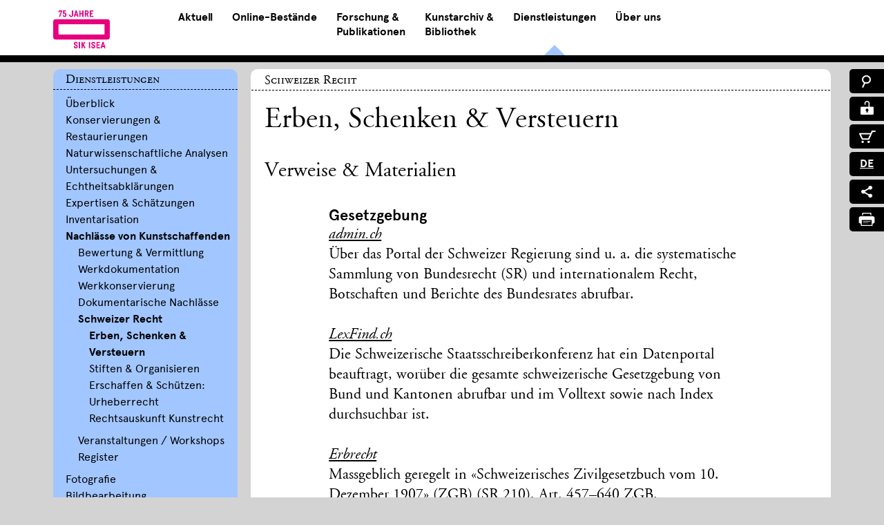

--- FILE ---
content_type: text/html; charset=utf-8
request_url: https://www.sik-isea.ch/de-ch/Dienstleistungen/Dienstleistungen/Nachl%C3%A4sse-von-Kunstschaffenden/Schweizer-Recht/Erben-Schenken-Versteuern
body_size: 19742
content:
<!DOCTYPE html>
<html  lang="de-CH">
<head id="Head">     
          <!-- Google Tag Manager -->
          <script>(function(w,d,s,l,i){w[l]=w[l]||[];w[l].push({'gtm.start':
          new Date().getTime(),event:'gtm.js'});var f=d.getElementsByTagName(s)[0],
          j=d.createElement(s),dl=l!='dataLayer'?'&l='+l:'';j.async=true;j.src=
          'https://www.googletagmanager.com/gtm.js?id='+i+dl;f.parentNode.insertBefore(j,f);
          })(window,document,'script','dataLayer','GTM-TKT48MJ');</script>
          <!-- End Google Tag Manager -->
        <meta content="text/html; charset=UTF-8" http-equiv="Content-Type" />
<meta name="REVISIT-AFTER" content="1 DAYS" />
<meta name="RATING" content="GENERAL" />
<meta name="RESOURCE-TYPE" content="DOCUMENT" />
<meta content="text/javascript" http-equiv="Content-Script-Type" />
<meta content="text/css" http-equiv="Content-Style-Type" />
<title>
	Erben, Schenken & Versteuern
</title><meta id="MetaRobots" name="robots" content="INDEX, FOLLOW" /><link href="/Resources/Shared/stylesheets/dnndefault/7.0.0/default.css?cdv=353" type="text/css" rel="stylesheet"/><link href="/Portals/_default/Skins/2sic-Content/skin.css?cdv=353" type="text/css" rel="stylesheet"/><link href="/Portals/0/Containers/SIK-ISEA/container.css?cdv=353" type="text/css" rel="stylesheet"/><link href="/Portals/0/portal.css?cdv=353" type="text/css" rel="stylesheet"/><link href="/Portals/_default/Skins/2sic-Content/css/normalize.min.css?cdv=353" type="text/css" rel="stylesheet"/><link href="/Portals/_default/Skins/2sic-Content/css/royalsliderMax.css?cdv=353" type="text/css" rel="stylesheet"/><link href="/Portals/_default/Skins/2sic-Content/css/webfonts.css?cdv=353" type="text/css" rel="stylesheet"/><link href="/Portals/_default/Skins/2sic-Content/css/webfonts2.css?cdv=353" type="text/css" rel="stylesheet"/><link href="/Portals/_default/Skins/2sic-Content/css/webfonts3.css?cdv=353" type="text/css" rel="stylesheet"/><link href="/Portals/_default/Skins/2sic-Content/css/font-awesome.min.css?cdv=353" type="text/css" rel="stylesheet"/><link href="/Portals/_default/Skins/2sic-Content/css/select2.css?cdv=353" type="text/css" rel="stylesheet"/><link href="/Portals/_default/Skins/2sic-Content/css/main.css?cdv=353" type="text/css" rel="stylesheet"/><link href="https://maxcdn.bootstrapcdn.com/font-awesome/4.1.0/css/font-awesome.min.css?cdv=353" type="text/css" rel="stylesheet"/><link href="/Portals/_default/Skins/2sic-Content/css/jquery.mmenu.all.css?cdv=353" type="text/css" rel="stylesheet"/><link href="/Portals/_default/Skins/2sic-Content/css/print.css?cdv=353" media="print" type="text/css" rel="stylesheet"/><script src="/Resources/libraries/jQuery/03_05_01/jquery.js?cdv=353" type="text/javascript"></script><script src="/Resources/libraries/jQuery-Migrate/03_04_00/jquery-migrate.js?cdv=353" type="text/javascript"></script><script src="/Resources/libraries/jQuery-UI/01_13_02/jquery-ui.min.js?cdv=353" type="text/javascript"></script><link rel='SHORTCUT ICON' href='/Portals/0/favicon.ico?ver=6a_j6pQ--9GbhtU5rgYCSQ%3d%3d' type='image/x-icon' />     
        
			    <script type="text/javascript">
			      var _gaq = _gaq || [];
			      _gaq.push(['_setAccount', 'GTM-TKT48MJ']);
			      _gaq.push(['_trackPageview']);
			      
			 
			      (function() {
				    var ga = document.createElement('script'); ga.type = 'text/javascript'; ga.async = true;
				    ga.src = ('https:' == document.location.protocol ? 'https://' : 'http://') + 'stats.g.doubleclick.net/dc.js';
				    var s = document.getElementsByTagName('script')[0]; s.parentNode.insertBefore(ga, s);
			      })();
			    </script>
        
		  <meta name="viewport" content="width=device-width, initial-scale=1, user-scalable=no" /></head>
<body id="Body">     
					<!-- Google Tag Manager (noscript) --> 
					<noscript><iframe src="https://www.googletagmanager.com/ns.html?id=GTM-TKT48MJ"
					height="0" width="0" style="display:none;visibility:hidden"></iframe></noscript>
					<!-- End Google Tag Manager (noscript) -->
				

    <form method="post" action="/de-ch/Dienstleistungen/Dienstleistungen/Nachl&#228;sse-von-Kunstschaffenden/Schweizer-Recht/Erben-Schenken-Versteuern" id="Form" enctype="multipart/form-data">
<div class="aspNetHidden">
<input type="hidden" name="__EVENTTARGET" id="__EVENTTARGET" value="" />
<input type="hidden" name="__EVENTARGUMENT" id="__EVENTARGUMENT" value="" />
<input type="hidden" name="__VIEWSTATE" id="__VIEWSTATE" value="IrK/bFJDPqwEleqU/hJ9aXjtfZ5CyRZS/94sce/ncjNLKMPSIJcQc/w9IQ5ikw2TEqxcmggtFa4zGaFvtJ9HUtnyc/qcXFRQo429bXgLwLfYFuf0/vRoPlXOXlIwZ0qMp0OAEzFgzR/iL9vsOHZj1Mqi+JD8yNz8NQ0zOYe6FZ+hOdPpBf8k+E/xPpErZR4qEwhAI/Xo7bauDEF1sqzdi1t5sFQq/B0pBfn0pJOCfcx7GTY3zJHicS1J7nJhA785PJ72d3H5tEHRoG1TodRrQarlVioV2WicsgwNQc5xiosJzBhgbAshFbuwLSrPnwUVyRSfgaGF95rvwtdpbNsMy3qg5nutl9tY5e8mZB1o3k+rkXt4cKGE0uW1XMLzN/87XPlgfalGK3KHiOi/Ytt+Z9isne6nchw14HMdArr0xO5FSHgjyMxWH0h+Qf6OEe/886xxCUHsOWsAoQZuUa2EE+1l4K5uPyLFaQWYJQFOACm4KGmDC0SCA9xR9Q8YB0VVNQi1SiibYwLleRbzhFC19bmBsbhAV4IiRZ7p8NJo7L4zusNPqpb65sHIQccRNyJpUu2A3Fulc8807TTVdhqjhRtPMsOuo1H3CKwgyXIGgAciRTj/4dAsNONPPr+OB0MaLeMa1kEHkDm093eAgOLuNFwux40/1upucqRKdthDYPmICU5TyZhGxW1MQi2xNKk0EAiPL912g7bcM6cAE1fwJGc+mH83nIvjtDTaIN8UFxyCq2Yr0ZWXtGD4SjbeP9j9/+vZISyCDajPBaFlNGsq6qSr+CJvB3wW4kyhBR4BL1GchRYTZ7melLItF9I+fgkU0YUAGtu/78GlmqaJhjcQOqi1y0YoOAWHqjMRnUO7S32CLW28/jPGohE4qstsaISSXCTfA457e6FfQnkszOBEpZU1t+Hb0M/Khh5D/0DFUNGrWKp2tUpIiPuo7hwQ3WonXQbMfw0LGhiXcCjkFZRZ1/wxsFFrGnyaZ319nZOigcJ2EB8IDW5/SuSG9IE2F48ZDyNPHhlbXGcO7qnoG0q+WHnOoPjB8TKwwTCI9orXJgtuOtuhJu/xwgx2ppQg+KtB9+KGosO0f+x7JbsN0BSzyyYnH2+Fs+4hEdJM4Xni35BfVA6p6JE+2+Zp7DojRvCxUhNQsSChzPddLfVZFWJdbfPhSJQjyIJSYlDmijDGQsCnx+q0GdF6lxA0/fPZ0bczJ3CKM+7566gWZ9vtR3igoOKwQilSlM2nG4xxag8PjfnKuyLcoWB7aODgOHxJPzc4zHS16CwDCmdRbv/sMcac8TphDuH9bzUfvpkPuXJlWZj+R/RWp9KOw2L5Tf4u4MTdMZEOMBS+eQTQzolRvP94OsTBWOlZrO5UbJzPYwFpmNqTIRjrXS1nWKo0q6I07ylAUbFl03AuQqUgcwktU9u2LWAhUNuXELLZP17Fd0sc1E/+ysMpo2/OWVbJFhqu+nNg8qJwYnOfFIHcyRE9jMndYwcNJM3U3aM5GVJX1TPHMqmPrDgE6I11TjiYswEq85T+UvyWnssDL+Hi3FbR7twMYQTksI8+vh4QblrXFi/V6z/6SgPScn/5+YjUXQ0sWE07tNRXZEWqDmFUfYfI3yxKwSd/VZRTLGTnRKfcEQayoBljqQ/gKfaKr3uijDWQrA5wEgYy4Dmlhot6flEWXpuVqJCJcjfocjqDUQRhOsvVQ0fZLgUU9Dzq+zrL7/SoSmWh9H4wJzIBa/2RUIeWcwyQ7VVfE66I/z0+E47ZgHb4nHBMYp9UOOKoLuo7mG+5C6D0fZzoSeHoIAogLLbOEqXgx/ufeJ4BK5E/iB229jBf49sL6/Er4bVlvgg2oA+h5bfRmpxZIzTmhAFQ8Lps4KlvOvfINVIBntC/JIrjvwy25rGqrvW9DF3BiXGOL2v6wHL5fqkKYqCrUbh/k3LBzOMNtnBR2uILReNDF721HJMxLloMsK8651dCeiXuNu02IL2e3ZAIa9GOUeeLBWBm34IWGoawRjQAlFtzhPSMs3jfGo6xAYXIcpwq/XfSKHZ6BF48zIHoOwyzhhB4UKXqRsUFqu9IhFELLiX7rv/sh0Tx1KLt8Lg6spOBWpSEqqcZwHRoy5gC/fYHKpIJ/VNldWOVaMcWII2RXBkS/[base64]/W/EXEMPxQmKC9JwfqJBR0S14h+i1QzrVhKk+ayCGt+FQ1qPsy3bMKGQ9UvB+Vn4Mi18CMpsHGM0va+pcn4mraaNxLrwdpqutdCCg6TwR/FP+6ph+oGqeH7ltyjuO/WsS+8ntGgZbrZD8OaBrl8JsoHCgIBg5j2ZEZr1vkLhSrrKdSbF2NsSn12HdmQt0dquocE/hQ2" />
</div>

<script type="text/javascript">
//<![CDATA[
var theForm = document.forms['Form'];
if (!theForm) {
    theForm = document.Form;
}
function __doPostBack(eventTarget, eventArgument) {
    if (!theForm.onsubmit || (theForm.onsubmit() != false)) {
        theForm.__EVENTTARGET.value = eventTarget;
        theForm.__EVENTARGUMENT.value = eventArgument;
        theForm.submit();
    }
}
//]]>
</script>


<script src="/WebResource.axd?d=pynGkmcFUV03i4WljY69G2z4ZFeADPF3eZPzHCmYLznata52hq4rVrSlMRI1&amp;t=638901608248157332" type="text/javascript"></script>

<script type="text/javascript">if (!(window.jQuery && window.jQuery.fn && window.jQuery.fn.hoverIntent)) document.write(unescape('%3Cscript src="/Portals/_default/Skins/2sic-Content/ICTMainNav/hoverIntent.js" type="text/javascript"%3E%3C/script%3E'));</script>
<script type="text/javascript">
//<![CDATA[
var __cultureInfo = {"name":"de-CH","numberFormat":{"CurrencyDecimalDigits":2,"CurrencyDecimalSeparator":".","IsReadOnly":false,"CurrencyGroupSizes":[3],"NumberGroupSizes":[3],"PercentGroupSizes":[3],"CurrencyGroupSeparator":"\u0027","CurrencySymbol":"CHF","NaNSymbol":"NaN","CurrencyNegativePattern":2,"NumberNegativePattern":1,"PercentPositivePattern":1,"PercentNegativePattern":1,"NegativeInfinitySymbol":"-∞","NegativeSign":"-","NumberDecimalDigits":2,"NumberDecimalSeparator":".","NumberGroupSeparator":"\u0027","CurrencyPositivePattern":2,"PositiveInfinitySymbol":"∞","PositiveSign":"+","PercentDecimalDigits":2,"PercentDecimalSeparator":".","PercentGroupSeparator":"\u0027","PercentSymbol":"%","PerMilleSymbol":"‰","NativeDigits":["0","1","2","3","4","5","6","7","8","9"],"DigitSubstitution":1},"dateTimeFormat":{"AMDesignator":"vorm.","Calendar":{"MinSupportedDateTime":"\/Date(-62135596800000)\/","MaxSupportedDateTime":"\/Date(253402297199999)\/","AlgorithmType":1,"CalendarType":1,"Eras":[1],"TwoDigitYearMax":2029,"IsReadOnly":false},"DateSeparator":".","FirstDayOfWeek":1,"CalendarWeekRule":2,"FullDateTimePattern":"dddd, d. MMMM yyyy HH:mm:ss","LongDatePattern":"dddd, d. MMMM yyyy","LongTimePattern":"HH:mm:ss","MonthDayPattern":"d. MMMM","PMDesignator":"nachm.","RFC1123Pattern":"ddd, dd MMM yyyy HH\u0027:\u0027mm\u0027:\u0027ss \u0027GMT\u0027","ShortDatePattern":"dd.MM.yyyy","ShortTimePattern":"HH:mm","SortableDateTimePattern":"yyyy\u0027-\u0027MM\u0027-\u0027dd\u0027T\u0027HH\u0027:\u0027mm\u0027:\u0027ss","TimeSeparator":":","UniversalSortableDateTimePattern":"yyyy\u0027-\u0027MM\u0027-\u0027dd HH\u0027:\u0027mm\u0027:\u0027ss\u0027Z\u0027","YearMonthPattern":"MMMM yyyy","AbbreviatedDayNames":["So.","Mo.","Di.","Mi.","Do.","Fr.","Sa."],"ShortestDayNames":["So.","Mo.","Di.","Mi.","Do.","Fr.","Sa."],"DayNames":["Sonntag","Montag","Dienstag","Mittwoch","Donnerstag","Freitag","Samstag"],"AbbreviatedMonthNames":["Jan","Feb","Mär","Apr","Mai","Jun","Jul","Aug","Sep","Okt","Nov","Dez",""],"MonthNames":["Januar","Februar","März","April","Mai","Juni","Juli","August","September","Oktober","November","Dezember",""],"IsReadOnly":false,"NativeCalendarName":"Gregorianischer Kalender","AbbreviatedMonthGenitiveNames":["Jan.","Feb.","März","Apr.","Mai","Juni","Juli","Aug.","Sep.","Okt.","Nov.","Dez.",""],"MonthGenitiveNames":["Januar","Februar","März","April","Mai","Juni","Juli","August","September","Oktober","November","Dezember",""]},"eras":[1,"n. Chr.",null,0]};//]]>
</script>

<script src="/ScriptResource.axd?d=NJmAwtEo3IoxUjM_VDmd5EF78EaMRaxpk8F3ZsodD6jhGwWgUYyws6XPyqWT3xcndjGdKTZ_a6O7Uf9AopHZJYX-xByXs1u7-bqBKx2dZB8YR1e6zFhzAbc5k8JiUMnmoKIYcg2&amp;t=5c0e0825" type="text/javascript"></script>
<script src="/ScriptResource.axd?d=dwY9oWetJoLilOrnuLOF-OgJ7OpsP9uKcT1kdZjesiZxK_RNpWqYqe6HUI0rrZTWiRRYi1zQGRG_f_tHED-9Csl5ShFmnVuNZclaXP-nUd12BHJXoOufk3WJLb4s1BtiIJUIdUiAS1fso_QA0&amp;t=5c0e0825" type="text/javascript"></script>
<div class="aspNetHidden">

	<input type="hidden" name="__VIEWSTATEGENERATOR" id="__VIEWSTATEGENERATOR" value="CA0B0334" />
	<input type="hidden" name="__VIEWSTATEENCRYPTED" id="__VIEWSTATEENCRYPTED" value="" />
	<input type="hidden" name="__EVENTVALIDATION" id="__EVENTVALIDATION" value="yXps3YpG5MfkecOe2kUhP0bmEsln01Fyz6qE/cQ9a5uACNsFUk6t0ATczx7pgxH8pnayqfz1O+qkPB/zppC/f9EJ5Xu4NZxgMtbfz6ogOV+vKJnh" />
</div><script src="/js/dnn.js?cdv=353" type="text/javascript"></script><script src="/js/dnncore.js?cdv=353" type="text/javascript"></script><script src="/js/dnn.servicesframework.js?cdv=353" type="text/javascript"></script><script src="/Portals/_default/Skins/2sic-Content/ICTMainNav/script.js?cdv=353" type="text/javascript"></script><script src="https://use.fontawesome.com/releases/v5.0.8/js/all.js?cdv=353" defer="defer" type="text/javascript"></script><script src="/Portals/0/2sxc/Content/dist/scripts.js?cdv=353" type="text/javascript"></script><script src="/Portals/_default/Skins/2sic-Content/js/jquery.mmenu.min.all.js?cdv=353" type="text/javascript"></script><script src="/Portals/_default/Skins/2sic-Content/js/ict.slidernav.js?cdv=353" type="text/javascript"></script><script src="/Portals/_default/Skins/2sic-Content/js/select2.js?cdv=353" type="text/javascript"></script><script src="/Portals/_default/Skins/2sic-Content/js/select2_locale_de.js?cdv=353" type="text/javascript"></script><script src="/Portals/_default/Skins/2sic-Content/js/select2_locale_fr.js?cdv=353" type="text/javascript"></script><script src="/Portals/_default/Skins/2sic-Content/js/select2_locale_it.js?cdv=353" type="text/javascript"></script>
<script type="text/javascript">
//<![CDATA[
Sys.WebForms.PageRequestManager._initialize('ScriptManager', 'Form', [], [], [], 90, '');
//]]>
</script>

        
        
        

<!--CDF(Css|/Portals/_default/Skins/2sic-Content/css/royalsliderMax.css?cdv=353|DnnPageHeaderProvider|109)-->
<!--CDF(Css|/Portals/_default/Skins/2sic-Content/css/select2.css?cdv=353|DnnPageHeaderProvider|119)-->

<!--CDF(Javascript|/Portals/_default/Skins/2sic-Content/js/select2.js?cdv=353|DnnBodyProvider|180)-->
<!--CDF(Javascript|/Portals/_default/Skins/2sic-Content/js/select2_locale_de.js?cdv=353|DnnBodyProvider|181)-->
<!--CDF(Javascript|/Portals/_default/Skins/2sic-Content/js/select2_locale_fr.js?cdv=353|DnnBodyProvider|182)-->
<!--CDF(Javascript|/Portals/_default/Skins/2sic-Content/js/select2_locale_it.js?cdv=353|DnnBodyProvider|183)-->


<div id="page" class="mm-page">
    <!--CDF(Css|/Portals/_default/Skins/2sic-Content/css/normalize.min.css?cdv=353|DnnPageHeaderProvider|100)-->
<!--CDF(Css|/Portals/_default/Skins/2sic-Content/css/webfonts.css?cdv=353|DnnPageHeaderProvider|110)-->
<!--CDF(Css|/Portals/_default/Skins/2sic-Content/css/webfonts2.css?cdv=353|DnnPageHeaderProvider|111)-->
<!--CDF(Css|/Portals/_default/Skins/2sic-Content/css/webfonts3.css?cdv=353|DnnPageHeaderProvider|112)-->
<!--CDF(Css|/Portals/_default/Skins/2sic-Content/css/font-awesome.min.css?cdv=353|DnnPageHeaderProvider|113)-->
<!--CDF(Css|/Portals/_default/Skins/2sic-Content/css/main.css?cdv=353|DnnPageHeaderProvider|120)-->
<!--CDF(Css|/Portals/_default/Skins/2sic-Content/css/print.css?cdv=353|DnnPageHeaderProvider|200)-->
<!--CDF(Css|https://maxcdn.bootstrapcdn.com/font-awesome/4.1.0/css/font-awesome.min.css?cdv=353|DnnPageHeaderProvider|140)-->
<!--CDF(Css|/Portals/_default/Skins/2sic-Content/css/jquery.mmenu.all.css?cdv=353|DnnPageHeaderProvider|150)-->
<!--CDF(Javascript|/Portals/_default/Skins/2sic-Content/js/jquery.mmenu.min.all.js?cdv=353|DnnBodyProvider|160)-->
<!--CDF(Javascript|/Portals/_default/Skins/2sic-Content/js/ict.slidernav.js?cdv=353|DnnBodyProvider|170)-->

<header class="header-container transition ">    
    <div class="header-content wrapper clearfix">
        <div class="logo-container transition">
            <a id="dnn_Header_DnnLOGO_hypLogo" title="SIK-ISEA" href="https://www.sik-isea.ch/de-ch/">
        <img src="/portals/_default/Skins/2sic-Content/content/logos/SIK-Logo-75_DE-magenta.png" alt="SIK-ISEA" style="height: 55px;" />
    </a>

            <div class="print-logo">
                <img src="/portals/_default/Skins/2sic-Content/content/logos/main-logo-black.png">
            </div>
        </div>
        <!-- logo-container -->
        <div class="nav-container">
            <script type="text/javascript">
      jQuery(document).ready(function() {
      splitSubMenu(3);
      });
    </script><ul class="megamenu" id="megamenu">
  <li class="aktuell"><a class="" href="https://www.sik-isea.ch/de-ch/Aktuell">Aktuell</a><div class="sub">
      <div class="triangle"></div>
      <ul class="">
        <li class="subheader">
          <h2><span>Aktuell</span></h2>
        </li>
        <li class="sublink"><a href="https://www.sik-isea.ch/de-ch/Aktuell/Aktuell/Veranstaltungen">Veranstaltungen</a></li>
        <li class="sublink"><a href="https://www.sik-isea.ch/de-ch/Aktuell/Aktuell/Neuerscheinungen">Neuerscheinungen</a></li>
      </ul>
    </div>
  </li>
  <li class="online_bestande"><a class="" href="https://www.sik-isea.ch/de-ch/Online-Best%C3%A4nde">Online-Bestände</a><div class="sub">
      <div class="triangle"></div>
      <ul class="">
        <li class="subheader">
          <h2><span>Online-Bestände</span></h2>
        </li>
        <li class="sublink"><a href="https://recherche.sik-isea.ch/">Rechercheportal</a></li>
        <li class="sublink"><a href="https://www.sik-isea.ch/de-ch/Online-Best%C3%A4nde/Online-Best%C3%A4nde/SIKART-Lexikon">SIKART Lexikon</a></li>
        <li class="sublink"><a href="https://recherche.sik-isea.ch/de/everything/on/catalogues">Werkverzeichnisse</a></li>
        <li class="sublink"><a href="https://recherche.sik-isea.ch/de/everything/on/collections">Sammlungen und Projekte</a></li>
        <li class="sublink"><a href="https://smex-ctp.trendmicro.com:443/wis/clicktime/v1/query?url=https%3a%2f%2fsik%2disea.anton.ch%2flocale%2fde&amp;umid=d79864cd-8e7f-4264-bfb3-eb1d97f49676&amp;auth=2a7d18ac72e4355d31df3928ae22a91f9694aac3-debfd432b5e35d7768c6026e43a0a5d12ffc87f7">Archivkatalog</a></li>
        <li class="sublink"><a href="https://slsp-rzh.primo.exlibrisgroup.com/discovery/search?vid=41SLSP_RZH:SIK_ISEA_TP2&amp;lang=de">Bibliothekskatalog</a></li>
      </ul>
    </div>
  </li>
  <li class="forschung_publikationen"><a class="" href="https://www.sik-isea.ch/de-ch/Forschung-Publikationen">Forschung &<br/> Publikationen</a><div class="sub">
      <div class="triangle"></div>
      <ul class="">
        <li class="subheader">
          <h2><span>Forschung</span></h2>
        </li>
        <li class="sublink"><a href="https://www.sik-isea.ch/de-ch/Forschung-Publikationen/Forschung/Forschungsprojekte">Forschungsprojekte</a></li>
        <li class="sublink"><a href="https://www.sik-isea.ch/de-ch/Forschung-Publikationen/Forschung/Fellowship-Programm">Fellowship-Programm</a></li>
      </ul>
      <ul class="">
        <li class="subheader">
          <h2><span>Publikationen</span></h2>
        </li>
        <li class="sublink"><a href="https://www.sik-isea.ch/de-ch/Forschung-Publikationen/Publikationen/Publikationen-in-Vorbereitung">Publikationen in Vorbereitung</a></li>
        <li class="sublink"><a href="https://www.sik-isea.ch/de-ch/Forschung-Publikationen/Publikationen/Publikationsverzeichnis">Publikationsverzeichnis</a></li>
      </ul>
    </div>
  </li>
  <li class="kunstarchiv_bibliothek"><a class="" href="https://www.sik-isea.ch/de-ch/Kunstarchiv-Bibliothek">Kunstarchiv &<br/> Bibliothek</a><div class="sub">
      <div class="triangle"></div>
      <ul class="">
        <li class="subheader">
          <h2><span>Kunstarchiv</span></h2>
        </li>
        <li class="sublink"><a href="https://www.sik-isea.ch/de-ch/Kunstarchiv-Bibliothek/Kunstarchiv/Allg-Informationen">Allg. Informationen</a></li>
        <li class="sublink"><a href="https://www.sik-isea.ch/de-ch/Kunstarchiv-Bibliothek/Kunstarchiv/Sammlungsgeschichte">Sammlungsgeschichte</a></li>
        <li class="sublink"><a href="https://www.sik-isea.ch/de-ch/Kunstarchiv-Bibliothek/Kunstarchiv/Dokumentation">Dokumentation</a></li>
        <li class="sublink"><a href="https://www.sik-isea.ch/de-ch/Kunstarchiv-Bibliothek/Kunstarchiv/Nachlassarchiv">Nachlassarchiv</a></li>
        <li class="sublink"><a href="https://www.sik-isea.ch/de-ch/Kunstarchiv-Bibliothek/Kunstarchiv/Dokumente-online">Dokumente online</a></li>
      </ul>
      <ul class="">
        <li class="subheader">
          <h2><span>Bibliothek</span></h2>
        </li>
        <li class="sublink"><a href="https://www.sik-isea.ch/de-ch/Kunstarchiv-Bibliothek/Bibliothek/Allg-Informationen">Allg. Informationen</a></li>
        <li class="sublink"><a href="https://www.sik-isea.ch/de-ch/Kunstarchiv-Bibliothek/Bibliothek/Recherche">Recherche</a></li>
        <li class="sublink"><a href="https://www.sik-isea.ch/de-ch/Kunstarchiv-Bibliothek/Bibliothek/Spezialsammlungen">Spezialsammlungen</a></li>
        <li class="sublink"><a href="https://www.sik-isea.ch/de-ch/Kunstarchiv-Bibliothek/Bibliothek/Digitale-Best%C3%A4nde">Digitale Bestände</a></li>
      </ul>
    </div>
  </li>
  <li class="active dienstleistungen">
    <div class="triangle"></div><a class="" href="https://www.sik-isea.ch/de-ch/Dienstleistungen">Dienstleistungen</a><div class="sub">
      <div class="triangle"></div>
      <ul class="">
        <li class="subheader">
          <h2><span>Dienstleistungen</span></h2>
        </li>
        <li class="sublink"><a href="https://www.sik-isea.ch/de-ch/Dienstleistungen/Dienstleistungen/%C3%9Cberblick">Überblick</a></li>
        <li class="sublink"><a href="https://www.sik-isea.ch/de-ch/Dienstleistungen/Dienstleistungen/Konservierungen-Restaurierungen">Konservierungen &amp; Restaurierungen</a></li>
        <li class="sublink"><a href="https://www.sik-isea.ch/de-ch/Dienstleistungen/Dienstleistungen/Naturwissenschaftliche-Analysen">Naturwissenschaftliche Analysen</a></li>
        <li class="sublink"><a href="https://www.sik-isea.ch/de-ch/Dienstleistungen/Dienstleistungen/Untersuchungen-Echtheitsabkl%C3%A4rungen">Untersuchungen &amp; Echtheitsabklärungen</a></li>
        <li class="sublink"><a href="https://www.sik-isea.ch/de-ch/Dienstleistungen/Dienstleistungen/Expertisen-Sch%C3%A4tzungen">Expertisen &amp; Schätzungen</a></li>
        <li class="sublink"><a href="https://www.sik-isea.ch/de-ch/Dienstleistungen/Dienstleistungen/Inventarisation">Inventarisation</a></li>
        <li class="sublink"><a href="https://www.sik-isea.ch/de-ch/Dienstleistungen/Dienstleistungen/Nachl%C3%A4sse-von-Kunstschaffenden">Nachlässe von Kunstschaffenden</a></li>
        <li class="sublink"><a href="https://www.sik-isea.ch/de-ch/Dienstleistungen/Dienstleistungen/Fotografie">Fotografie</a></li>
        <li class="sublink"><a href="https://www.sik-isea.ch/de-ch/Dienstleistungen/Dienstleistungen/Bildbearbeitung">Bildbearbeitung</a></li>
        <li class="sublink"><a href="https://www.sik-isea.ch/de-ch/Dienstleistungen/Dienstleistungen/Fotoarchiv">Fotoarchiv</a></li>
        <li class="sublink"><a href="https://www.sik-isea.ch/de-ch/Dienstleistungen/Dienstleistungen/Publikationen">Publikationen</a></li>
        <li class="sublink"><a href="https://www.sik-isea.ch/de-ch/Dienstleistungen/Dienstleistungen/F%C3%BChrungen">Führungen</a></li>
        <li class="sublink"><a href="https://www.sik-isea.ch/de-ch/Dienstleistungen/Dienstleistungen/Weiterbildung">Weiterbildung</a></li>
      </ul>
    </div>
  </li>
  <li class="ueberuns"><a class="" href="https://www.sik-isea.ch/de-ch/%C3%9Cber-uns">Über uns</a><div class="sub">
      <div class="triangle"></div>
      <ul class="">
        <li class="subheader">
          <h2><span>Über uns</span></h2>
        </li>
        <li class="sublink"><a href="https://www.sik-isea.ch/de-ch/%C3%9Cber-uns/%C3%9Cber-uns/Institut">Institut</a></li>
        <li class="sublink"><a href="https://www.sik-isea.ch/de-ch/%C3%9Cber-uns/%C3%9Cber-uns/Kontakt-%C3%96ffnungszeiten">Kontakt &amp; Öffnungszeiten</a></li>
        <li class="sublink"><a href="https://www.sik-isea.ch/de-ch/%C3%9Cber-uns/%C3%9Cber-uns/Mitarbeitende">Mitarbeitende</a></li>
        <li class="sublink"><a href="https://www.sik-isea.ch/de-ch/%C3%9Cber-uns/%C3%9Cber-uns/Gremien">Gremien</a></li>
        <li class="sublink"><a href="https://www.sik-isea.ch/de-ch/%C3%9Cber-uns/%C3%9Cber-uns/Offene-Stellen">Offene Stellen</a></li>
        <li class="sublink"><a href="https://www.sik-isea.ch/de-ch/%C3%9Cber-uns/%C3%9Cber-uns/Mitglied-werden">Mitglied werden</a></li>
        <li class="sublink"><a href="https://www.sik-isea.ch/de-ch/%C3%9Cber-uns/%C3%9Cber-uns/Spenden-Legate">Spenden &amp; Legate</a></li>
        <li class="sublink"><a href="https://www.sik-isea.ch/de-ch/%C3%9Cber-uns/%C3%9Cber-uns/Medien">Medien</a></li>
      </ul>
    </div>
  </li>
</ul>
<div><nav id="slidernav"><ul>
      <li class="aktuell"><a class="" href="https://www.sik-isea.ch/de-ch/Aktuell">Aktuell</a><ul>
          <h2 class="aktuell">Aktuell</h2>
          <li class="aktuell"><a class="" href="https://www.sik-isea.ch/de-ch/Aktuell/Aktuell/Veranstaltungen">Veranstaltungen</a><ul>
              <li class="aktuell"><a class="" href="https://www.sik-isea.ch/de-ch/Aktuell/Aktuell/Veranstaltungen/Veranstaltungsarchiv">Veranstaltungsarchiv</a></li>
            </ul>
          </li>
          <li class="aktuell"><a class="" href="https://www.sik-isea.ch/de-ch/Aktuell/Aktuell/Neuerscheinungen">Neuerscheinungen</a></li>
        </ul>
      </li>
      <li class="online_bestande"><a class="" href="https://www.sik-isea.ch/de-ch/Online-Best%C3%A4nde">Online-Bestände</a><ul>
          <h2 class="online_bestande">Online-Bestände</h2>
          <li class="online_bestande"><a class="" href="https://recherche.sik-isea.ch/">Rechercheportal</a></li>
          <li class="online_bestande"><a class="" href="https://www.sik-isea.ch/de-ch/Online-Best%C3%A4nde/Online-Best%C3%A4nde/SIKART-Lexikon">SIKART Lexikon</a></li>
          <li class="online_bestande"><a class="" href="https://recherche.sik-isea.ch/de/everything/on/catalogues">Werkverzeichnisse</a></li>
          <li class="online_bestande"><a class="" href="https://recherche.sik-isea.ch/de/everything/on/collections">Sammlungen und Projekte</a></li>
          <li class="online_bestande"><a class="" href="https://smex-ctp.trendmicro.com:443/wis/clicktime/v1/query?url=https%3a%2f%2fsik%2disea.anton.ch%2flocale%2fde&amp;umid=d79864cd-8e7f-4264-bfb3-eb1d97f49676&amp;auth=2a7d18ac72e4355d31df3928ae22a91f9694aac3-debfd432b5e35d7768c6026e43a0a5d12ffc87f7">Archivkatalog</a></li>
          <li class="online_bestande"><a class="" href="https://slsp-rzh.primo.exlibrisgroup.com/discovery/search?vid=41SLSP_RZH:SIK_ISEA_TP2&amp;lang=de">Bibliothekskatalog</a></li>
        </ul>
      </li>
      <li class="forschung_publikationen"><a class="" href="https://www.sik-isea.ch/de-ch/Forschung-Publikationen">Forschung &amp; Publikationen</a><ul>
          <h2 class="forschung_publikationen">Forschung</h2>
          <li class="forschung_publikationen"><a class="" href="https://www.sik-isea.ch/de-ch/Forschung-Publikationen/Forschung/Forschungsprojekte">Forschungsprojekte</a></li>
          <li class="forschung_publikationen"><a class="" href="https://www.sik-isea.ch/de-ch/Forschung-Publikationen/Forschung/Fellowship-Programm">Fellowship-Programm</a><ul>
              <li class="forschung_publikationen"><a class="" href="https://www.sik-isea.ch/de-ch/Forschung-Publikationen/Forschung/Fellowship-Programm/Professorial-Fellows">Professorial Fellows</a></li>
              <li class="forschung_publikationen"><a class="" href="https://www.sik-isea.ch/de-ch/Forschung-Publikationen/Forschung/Fellowship-Programm/Postdoctoral-Fellows">Postdoctoral Fellows</a></li>
              <li class="forschung_publikationen"><a class="" href="https://www.sik-isea.ch/de-ch/Forschung-Publikationen/Forschung/Fellowship-Programm/Doctoral-Fellows">Doctoral Fellows</a></li>
              <li class="forschung_publikationen"><a class="" href="https://www.sik-isea.ch/de-ch/Forschung-Publikationen/Forschung/Fellowship-Programm/Associate-Fellows">Associate Fellows</a></li>
              <li class="forschung_publikationen"><a class="" href="https://www.sik-isea.ch/de-ch/Forschung-Publikationen/Forschung/Fellowship-Programm/Partnerinstitutionen">Partnerinstitutionen</a></li>
              <li class="forschung_publikationen"><a class="" href="https://www.sik-isea.ch/de-ch/Forschung-Publikationen/Forschung/Fellowship-Programm/Dank">Dank</a></li>
            </ul>
          </li>
          <h2 class="forschung_publikationen">Publikationen</h2>
          <li class="forschung_publikationen"><a class="" href="https://www.sik-isea.ch/de-ch/Forschung-Publikationen/Publikationen/Publikationen-in-Vorbereitung">Publikationen in Vorbereitung</a></li>
          <li class="forschung_publikationen"><a class="" href="https://www.sik-isea.ch/de-ch/Forschung-Publikationen/Publikationen/Publikationsverzeichnis">Publikationsverzeichnis</a></li>
        </ul>
      </li>
      <li class="kunstarchiv_bibliothek"><a class="" href="https://www.sik-isea.ch/de-ch/Kunstarchiv-Bibliothek">Kunstarchiv &amp; Bibliothek</a><ul>
          <h2 class="kunstarchiv_bibliothek">Kunstarchiv</h2>
          <li class="kunstarchiv_bibliothek"><a class="" href="https://www.sik-isea.ch/de-ch/Kunstarchiv-Bibliothek/Kunstarchiv/Allg-Informationen">Allg. Informationen</a></li>
          <li class="kunstarchiv_bibliothek"><a class="" href="https://www.sik-isea.ch/de-ch/Kunstarchiv-Bibliothek/Kunstarchiv/Sammlungsgeschichte">Sammlungsgeschichte</a></li>
          <li class="kunstarchiv_bibliothek"><a class="" href="https://www.sik-isea.ch/de-ch/Kunstarchiv-Bibliothek/Kunstarchiv/Dokumentation">Dokumentation</a><ul>
              <li class="kunstarchiv_bibliothek"><a class="" href="https://www.sik-isea.ch/de-ch/Kunstarchiv-Bibliothek/Kunstarchiv/Dokumentation/Interviews">Interviews</a></li>
            </ul>
          </li>
          <li class="kunstarchiv_bibliothek"><a class="" href="https://www.sik-isea.ch/de-ch/Kunstarchiv-Bibliothek/Kunstarchiv/Nachlassarchiv">Nachlassarchiv</a><ul>
              <li class="kunstarchiv_bibliothek"><a class="" href="https://www.sik-isea.ch/de-ch/Kunstarchiv-Bibliothek/Kunstarchiv/Nachlassarchiv/Virtuelle-Vitrine">Virtuelle Vitrine</a></li>
              <li class="kunstarchiv_bibliothek"><a class="" href="https://www.sik-isea.ch/de-ch/Kunstarchiv-Bibliothek/Kunstarchiv/Nachlassarchiv/Bestandsverzeichnis">Bestandsverzeichnis</a></li>
            </ul>
          </li>
          <li class="kunstarchiv_bibliothek"><a class="" href="https://www.sik-isea.ch/de-ch/Kunstarchiv-Bibliothek/Kunstarchiv/Dokumente-online">Dokumente online</a></li>
          <h2 class="kunstarchiv_bibliothek">Bibliothek</h2>
          <li class="kunstarchiv_bibliothek"><a class="" href="https://www.sik-isea.ch/de-ch/Kunstarchiv-Bibliothek/Bibliothek/Allg-Informationen">Allg. Informationen</a></li>
          <li class="kunstarchiv_bibliothek"><a class="" href="https://www.sik-isea.ch/de-ch/Kunstarchiv-Bibliothek/Bibliothek/Recherche">Recherche</a></li>
          <li class="kunstarchiv_bibliothek"><a class="" href="https://www.sik-isea.ch/de-ch/Kunstarchiv-Bibliothek/Bibliothek/Spezialsammlungen">Spezialsammlungen</a><ul>
              <li class="kunstarchiv_bibliothek"><a class="" href="https://www.sik-isea.ch/de-ch/Kunstarchiv-Bibliothek/Bibliothek/Spezialsammlungen/Bibliothek-Carola-Giedion-Welcker">Bibliothek Carola Giedion-Welcker</a></li>
              <li class="kunstarchiv_bibliothek"><a class="" href="https://www.sik-isea.ch/de-ch/Kunstarchiv-Bibliothek/Bibliothek/Spezialsammlungen/Bibliothek-H%C3%BCttinger">Bibliothek Hüttinger</a></li>
              <li class="kunstarchiv_bibliothek"><a class="" href="https://www.sik-isea.ch/de-ch/Kunstarchiv-Bibliothek/Bibliothek/Spezialsammlungen/Bibliothek-Raeber">Bibliothek Raeber</a></li>
            </ul>
          </li>
          <li class="kunstarchiv_bibliothek"><a class="" href="https://www.sik-isea.ch/de-ch/Kunstarchiv-Bibliothek/Bibliothek/Digitale-Best%C3%A4nde">Digitale Bestände</a><ul>
              <li class="kunstarchiv_bibliothek"><a class="" href="https://www.sik-isea.ch/de-ch/Kunstarchiv-Bibliothek/Bibliothek/Digitale-Best%C3%A4nde/Turnuskataloge-SKV">Turnuskataloge SKV</a></li>
              <li class="kunstarchiv_bibliothek"><a class="" href="https://memobase.ch/de/recordSet/sik-001">Memoriav Memobase</a></li>
            </ul>
          </li>
        </ul>
      </li>
      <li class="dienstleistungen active"><a class="current" href="https://www.sik-isea.ch/de-ch/Dienstleistungen">Dienstleistungen</a><ul>
          <h2 class="dienstleistungen">Dienstleistungen</h2>
          <li class="dienstleistungen"><a class="" href="https://www.sik-isea.ch/de-ch/Dienstleistungen/Dienstleistungen/%C3%9Cberblick">Überblick</a></li>
          <li class="dienstleistungen"><a class="" href="https://www.sik-isea.ch/de-ch/Dienstleistungen/Dienstleistungen/Konservierungen-Restaurierungen">Konservierungen &amp; Restaurierungen</a></li>
          <li class="dienstleistungen"><a class="" href="https://www.sik-isea.ch/de-ch/Dienstleistungen/Dienstleistungen/Naturwissenschaftliche-Analysen">Naturwissenschaftliche Analysen</a></li>
          <li class="dienstleistungen"><a class="" href="https://www.sik-isea.ch/de-ch/Dienstleistungen/Dienstleistungen/Untersuchungen-Echtheitsabkl%C3%A4rungen">Untersuchungen &amp; Echtheitsabklärungen</a></li>
          <li class="dienstleistungen"><a class="" href="https://www.sik-isea.ch/de-ch/Dienstleistungen/Dienstleistungen/Expertisen-Sch%C3%A4tzungen">Expertisen &amp; Schätzungen</a></li>
          <li class="dienstleistungen"><a class="" href="https://www.sik-isea.ch/de-ch/Dienstleistungen/Dienstleistungen/Inventarisation">Inventarisation</a></li>
          <li class="dienstleistungen"><a class="current" href="https://www.sik-isea.ch/de-ch/Dienstleistungen/Dienstleistungen/Nachl%C3%A4sse-von-Kunstschaffenden">Nachlässe von Kunstschaffenden</a><ul>
              <li class="dienstleistungen"><a class="" href="https://www.sik-isea.ch/de-ch/Dienstleistungen/Dienstleistungen/Nachl%C3%A4sse-von-Kunstschaffenden/Bewertung-Vermittlung">Bewertung &amp; Vermittlung</a><ul>
                  <li class="dienstleistungen"><a class="" href="https://www.sik-isea.ch/de-ch/Dienstleistungen/Dienstleistungen/Nachl%C3%A4sse-von-Kunstschaffenden/Bewertung-Vermittlung/Ausw%C3%A4hlen">Auswählen</a></li>
                  <li class="dienstleistungen"><a class="" href="https://www.sik-isea.ch/de-ch/Dienstleistungen/Dienstleistungen/Nachl%C3%A4sse-von-Kunstschaffenden/Bewertung-Vermittlung/Sichten-Ordnen">Sichten &amp; Ordnen</a></li>
                  <li class="dienstleistungen"><a class="" href="https://www.sik-isea.ch/de-ch/Dienstleistungen/Dienstleistungen/Nachl%C3%A4sse-von-Kunstschaffenden/Bewertung-Vermittlung/Klassifizieren">Klassifizieren</a></li>
                  <li class="dienstleistungen"><a class="" href="https://www.sik-isea.ch/de-ch/Dienstleistungen/Dienstleistungen/Nachl%C3%A4sse-von-Kunstschaffenden/Bewertung-Vermittlung/Verwerten">Verwerten</a></li>
                </ul>
              </li>
              <li class="dienstleistungen"><a class="" href="https://www.sik-isea.ch/de-ch/Dienstleistungen/Dienstleistungen/Nachl%C3%A4sse-von-Kunstschaffenden/Werkdokumentation">Werkdokumentation</a><ul>
                  <li class="dienstleistungen"><a class="" href="https://www.sik-isea.ch/de-ch/Dienstleistungen/Dienstleistungen/Nachl%C3%A4sse-von-Kunstschaffenden/Werkdokumentation/Inventarisieren">Inventarisieren</a></li>
                  <li class="dienstleistungen"><a class="" href="https://www.sik-isea.ch/de-ch/Dienstleistungen/Dienstleistungen/Nachl%C3%A4sse-von-Kunstschaffenden/Werkdokumentation/Fotografieren">Fotografieren</a></li>
                  <li class="dienstleistungen"><a class="" href="https://www.sik-isea.ch/de-ch/Dienstleistungen/Dienstleistungen/Nachl%C3%A4sse-von-Kunstschaffenden/Werkdokumentation/Elektronisch-erfassen">Elektronisch erfassen</a></li>
                  <li class="dienstleistungen"><a class="" href="https://www.sik-isea.ch/de-ch/Dienstleistungen/Dienstleistungen/Nachl%C3%A4sse-von-Kunstschaffenden/Werkdokumentation/Publizieren">Publizieren</a></li>
                </ul>
              </li>
              <li class="dienstleistungen"><a class="" href="https://www.sik-isea.ch/de-ch/Dienstleistungen/Dienstleistungen/Nachl%C3%A4sse-von-Kunstschaffenden/Werkkonservierung">Werkkonservierung</a><ul>
                  <li class="dienstleistungen"><a class="" href="https://www.sik-isea.ch/de-ch/Dienstleistungen/Dienstleistungen/Nachl%C3%A4sse-von-Kunstschaffenden/Werkkonservierung/Anfassen-Bewegen">Anfassen &amp; Bewegen</a></li>
                  <li class="dienstleistungen"><a class="" href="https://www.sik-isea.ch/de-ch/Dienstleistungen/Dienstleistungen/Nachl%C3%A4sse-von-Kunstschaffenden/Werkkonservierung/Lagern-Bewahren">Lagern &amp; Bewahren</a></li>
                </ul>
              </li>
              <li class="dienstleistungen"><a class="" href="https://www.sik-isea.ch/de-ch/Dienstleistungen/Dienstleistungen/Nachl%C3%A4sse-von-Kunstschaffenden/Dokumentarische-Nachl%C3%A4sse">Dokumentarische Nachlässe</a><ul>
                  <li class="dienstleistungen"><a class="" href="https://www.sik-isea.ch/de-ch/Dienstleistungen/Dienstleistungen/Nachl%C3%A4sse-von-Kunstschaffenden/Dokumentarische-Nachl%C3%A4sse/Sichten-Planen">Sichten &amp; Planen</a></li>
                  <li class="dienstleistungen"><a class="" href="https://www.sik-isea.ch/de-ch/Dienstleistungen/Dienstleistungen/Nachl%C3%A4sse-von-Kunstschaffenden/Dokumentarische-Nachl%C3%A4sse/Sortieren-Bewerten">Sortieren &amp; Bewerten</a></li>
                  <li class="dienstleistungen"><a class="" href="https://www.sik-isea.ch/de-ch/Dienstleistungen/Dienstleistungen/Nachl%C3%A4sse-von-Kunstschaffenden/Dokumentarische-Nachl%C3%A4sse/Archivieren">Archivieren</a></li>
                  <li class="dienstleistungen"><a class="" href="https://www.sik-isea.ch/de-ch/Dienstleistungen/Dienstleistungen/Nachl%C3%A4sse-von-Kunstschaffenden/Dokumentarische-Nachl%C3%A4sse/Ordnen-Verzeichnen">Ordnen &amp; Verzeichnen</a></li>
                  <li class="dienstleistungen"><a class="" href="https://www.sik-isea.ch/de-ch/Dienstleistungen/Dienstleistungen/Nachl%C3%A4sse-von-Kunstschaffenden/Dokumentarische-Nachl%C3%A4sse/Verpacken-Aufbewahren">Verpacken &amp; Aufbewahren</a></li>
                </ul>
              </li>
              <li class="dienstleistungen"><a class="current" href="https://www.sik-isea.ch/de-ch/Dienstleistungen/Dienstleistungen/Nachl%C3%A4sse-von-Kunstschaffenden/Schweizer-Recht">Schweizer Recht</a><ul>
                  <li class="dienstleistungen"><a class="current" href="https://www.sik-isea.ch/de-ch/Dienstleistungen/Dienstleistungen/Nachl%C3%A4sse-von-Kunstschaffenden/Schweizer-Recht/Erben-Schenken-Versteuern">Erben, Schenken &amp; Versteuern</a></li>
                  <li class="dienstleistungen"><a class="" href="https://www.sik-isea.ch/de-ch/Dienstleistungen/Dienstleistungen/Nachl%C3%A4sse-von-Kunstschaffenden/Schweizer-Recht/Stiften-Organisieren">Stiften &amp; Organisieren</a></li>
                  <li class="dienstleistungen"><a class="" href="https://www.sik-isea.ch/de-ch/Dienstleistungen/Dienstleistungen/Nachl%C3%A4sse-von-Kunstschaffenden/Schweizer-Recht/Erschaffen-Sch%C3%BCtzen-Urheberrecht">Erschaffen &amp; Schützen: Urheberrecht</a></li>
                  <li class="dienstleistungen"><a class="" href="https://www.sik-isea.ch/de-ch/Dienstleistungen/Dienstleistungen/Nachl%C3%A4sse-von-Kunstschaffenden/Schweizer-Recht/Rechtsauskunft-Kunstrecht">Rechtsauskunft Kunstrecht</a></li>
                </ul>
              </li>
              <li class="dienstleistungen"><a class="" href="https://www.sik-isea.ch/de-ch/Dienstleistungen/Dienstleistungen/Nachl%C3%A4sse-von-Kunstschaffenden/Veranstaltungen-Workshops">Veranstaltungen / Workshops</a></li>
              <li class="dienstleistungen"><a class="" href="https://www.sik-isea.ch/de-ch/Dienstleistungen/Dienstleistungen/Nachl%C3%A4sse-von-Kunstschaffenden/Register">Register</a></li>
            </ul>
          </li>
          <li class="dienstleistungen"><a class="" href="https://www.sik-isea.ch/de-ch/Dienstleistungen/Dienstleistungen/Fotografie">Fotografie</a></li>
          <li class="dienstleistungen"><a class="" href="https://www.sik-isea.ch/de-ch/Dienstleistungen/Dienstleistungen/Bildbearbeitung">Bildbearbeitung</a></li>
          <li class="dienstleistungen"><a class="" href="https://www.sik-isea.ch/de-ch/Dienstleistungen/Dienstleistungen/Fotoarchiv">Fotoarchiv</a></li>
          <li class="dienstleistungen"><a class="" href="https://www.sik-isea.ch/de-ch/Dienstleistungen/Dienstleistungen/Publikationen">Publikationen</a></li>
          <li class="dienstleistungen"><a class="" href="https://www.sik-isea.ch/de-ch/Dienstleistungen/Dienstleistungen/F%C3%BChrungen">Führungen</a></li>
          <li class="dienstleistungen"><a class="" href="https://www.sik-isea.ch/de-ch/Dienstleistungen/Dienstleistungen/Weiterbildung">Weiterbildung</a></li>
        </ul>
      </li>
      <li class="ueberuns"><a class="" href="https://www.sik-isea.ch/de-ch/%C3%9Cber-uns">Über uns</a><ul>
          <h2 class="ueberuns">Über uns</h2>
          <li class="ueberuns"><a class="" href="https://www.sik-isea.ch/de-ch/%C3%9Cber-uns/%C3%9Cber-uns/Institut">Institut</a></li>
          <li class="ueberuns"><a class="" href="https://www.sik-isea.ch/de-ch/%C3%9Cber-uns/%C3%9Cber-uns/Kontakt-%C3%96ffnungszeiten">Kontakt &amp; Öffnungszeiten</a></li>
          <li class="ueberuns"><a class="" href="https://www.sik-isea.ch/de-ch/%C3%9Cber-uns/%C3%9Cber-uns/Mitarbeitende">Mitarbeitende</a></li>
          <li class="ueberuns"><a class="" href="https://www.sik-isea.ch/de-ch/%C3%9Cber-uns/%C3%9Cber-uns/Gremien">Gremien</a></li>
          <li class="ueberuns"><a class="" href="https://www.sik-isea.ch/de-ch/%C3%9Cber-uns/%C3%9Cber-uns/Offene-Stellen">Offene Stellen</a></li>
          <li class="ueberuns"><a class="" href="https://www.sik-isea.ch/de-ch/%C3%9Cber-uns/%C3%9Cber-uns/Mitglied-werden">Mitglied werden</a><ul>
              <li class="ueberuns"><a class="" href="https://www.sik-isea.ch/de-ch/%C3%9Cber-uns/%C3%9Cber-uns/Mitglied-werden/Wir-bieten-Ihnen">Wir bieten Ihnen</a></li>
              <li class="ueberuns"><a class="" href="https://www.sik-isea.ch/de-ch/%C3%9Cber-uns/%C3%9Cber-uns/Mitglied-werden/Anmeldung-Mitgliedschaft">Anmeldung Mitgliedschaft</a></li>
            </ul>
          </li>
          <li class="ueberuns"><a class="" href="https://www.sik-isea.ch/de-ch/%C3%9Cber-uns/%C3%9Cber-uns/Spenden-Legate">Spenden &amp; Legate</a></li>
          <li class="ueberuns"><a class="" href="https://www.sik-isea.ch/de-ch/%C3%9Cber-uns/%C3%9Cber-uns/Medien">Medien</a><ul>
              <li class="ueberuns"><a class="" href="https://www.sik-isea.ch/de-ch/%C3%9Cber-uns/%C3%9Cber-uns/Medien/Medienmitteilungen">Medienmitteilungen</a></li>
            </ul>
          </li>
        </ul>
      </li>
    </ul></nav></div>
            <a href="#slidernav" class="hamburger">
                <span class="hamburgerIcon"></span>
            </a>
        </div>
        <!-- #nav-container -->

    </div>
    <!-- header-content -->

    <a id="dnn_Header_HeaderParts_ICTlogin_loginLink" title="Login" class="SkinObject" href="https://www.sik-isea.ch/de-ch/Login-de"> </a>

<script type="text/javascript">
    $(function () {

        var currentURL = decodeURIComponent(document.URL);

        //Facebook
        $('.shareFacebook').attr('href', $('.shareFacebook').attr('href') + currentURL);

        $('.shareTwitter').attr('href', $('.shareTwitter').attr('href') + currentURL);


        //Google+
        $('.shareGplus').on('click', function (e) {
            e.preventDefault;
            window.open(this.href + document.URL, '_blank');
        });

        //Email
        $('.shareEmail').attr('href', $('.shareEmail').attr('href') + currentURL);

        //Print
        $('.btnPrint').on('click', function (e) {
            e.preventDefault;
            window.print();
        });
    });

</script>
<!-- header-content -->
<div class="sidenav-container">
    <ul>
        
        <li class="search transition 2sxc-addsearch">
            
            <div style="display: none">
                <a id="dnn_Header_HeaderParts_searchLink" href="/de-ch/suchresultate?sb-inst=0_dnn_inputWebsite&amp;sb-logid=242-qoxginlkt83xf5le&amp;sb-search="></a>
            </div>
        </li>
        
        <li class="login  transition">            
            <a id="dnn_Header_HeaderParts_ctl00_loginLink" title="Login" class="SkinObject" href="https://www.sik-isea.ch/de-ch/Login-de"> </a>

        </li>

        <li class="shoppingcart transition">
            <a id="dnn_Header_HeaderParts_shopLink" href="/de-ch/Forschung-Publikationen/Publikationen/Warenkorb"></a></li>        
        <li class="language transition">
            <div class="language-object" >

<span class='Language selected' title="DE" >DE</span><span style='display:none;' title="FR"><a href="https://www.sik-isea.ch/fr-ch/Prestations/Prestations/Successions-dartistes/Droit-suisse/Hériter-offrir-déclarer" >FR</a></span><span style='display:none;' title="IT"><a href="https://www.sik-isea.ch/it-ch/Servizi/Servizi/Fondi-di-artisti/Diritto-svizzero/Ereditare-fare-una-donazione-pagare-le-imposte" >IT</a></span><span style='display:none;' title="EN"><a href="https://www.sik-isea.ch/en-us/" >EN</a></span>
</div>

        </li>
        <li class="shareit transition"></li>
        <li class="print transition">
            <a href="#" class="btnPrint">
                <span class="print"></span>
            </a>
        </li>
		
        		
    </ul>
    <div class="sidenav-action-targets clearfix">
        <div class="searchBox" style="display: none;">
            
                <input type="text" class="addSearch" data-page="/de-ch/Suche/Suchresultate?addsearch=" />                
            
                
            
            
        </div>

        <div class="language-switch" style="display: none;">
            <div class="language-object" >

<span class='Language selected' title="DE" >DE</span><span class='Language'' title="FR"><a href="https://www.sik-isea.ch/fr-ch/Prestations/Prestations/Successions-dartistes/Droit-suisse/Hériter-offrir-déclarer" >FR</a></span><span class='Language'' title="IT"><a href="https://www.sik-isea.ch/it-ch/Servizi/Servizi/Fondi-di-artisti/Diritto-svizzero/Ereditare-fare-una-donazione-pagare-le-imposte" >IT</a></span><span class='Language'' title="EN"><a href="https://www.sik-isea.ch/en-us/" >EN</a></span>
</div>

        </div>

        <div class="shareit-content" style="display: none;">
            <a href="https://www.facebook.com/sharer/sharer.php?u=" class="shareit shareFacebook" target="_blank"><span class="facebook"></span></a>
            <a href="https://twitter.com/home?status=" class="shareit shareTwitter" target="_blank"><span class="twitter"></span></a>
            <a href="mailto:?subject=SIK-ISEA&amp;body=" class="shareit shareEmail" title="Share by Email"><span class="mail"></span></a>
        </div>
    </div>

</div>

<script>
    $(document).ready(function(){
        $('.search.2sxc-addsearch').on('click', function (e) {
            e.preventDefault();
            var searchBox = $(this).closest('.sidenav-container').find('.searchBox');
            var input = $(this).closest('.sidenav-container').find('input.addSearch');
            var val = input.val();

            if(val == "") {
                searchBox.toggle();
                input.focus();
            } else {
                window.location.href = $('input.addSearch').attr('data-page') + val;
            }
        });

        $('input.addSearch').on('keypress', function(e) {
            if(e.which == 13) {
                e.preventDefault();
                window.location.href = $('input.addSearch').attr('data-page') + $(this).val();
            }
        });
    })
</script>

<style>
input.addSearch {
    flex: 1;
    border: 1px solid #000;
    font-size: 16px;
    padding: 8px;
    border-radius: .25rem;
    width: 115px;
}
</style>

</header>



    <div class="main-container wrapper clearfix">
        <div class="subnav-container">
            <ul>
  <li class=""><span>Dienstleistungen</span><ul>
      <li class=""><a href="https://www.sik-isea.ch/de-ch/Dienstleistungen/Dienstleistungen/%C3%9Cberblick">Überblick</a></li>
      <li class=""><a href="https://www.sik-isea.ch/de-ch/Dienstleistungen/Dienstleistungen/Konservierungen-Restaurierungen">Konservierungen &amp; Restaurierungen</a></li>
      <li class=""><a href="https://www.sik-isea.ch/de-ch/Dienstleistungen/Dienstleistungen/Naturwissenschaftliche-Analysen">Naturwissenschaftliche Analysen</a></li>
      <li class=""><a href="https://www.sik-isea.ch/de-ch/Dienstleistungen/Dienstleistungen/Untersuchungen-Echtheitsabkl%C3%A4rungen">Untersuchungen &amp; Echtheitsabklärungen</a></li>
      <li class=""><a href="https://www.sik-isea.ch/de-ch/Dienstleistungen/Dienstleistungen/Expertisen-Sch%C3%A4tzungen">Expertisen &amp; Schätzungen</a></li>
      <li class=""><a href="https://www.sik-isea.ch/de-ch/Dienstleistungen/Dienstleistungen/Inventarisation">Inventarisation</a></li>
      <li class="active"><a href="https://www.sik-isea.ch/de-ch/Dienstleistungen/Dienstleistungen/Nachl%C3%A4sse-von-Kunstschaffenden">Nachlässe von Kunstschaffenden</a><ul>
          <li class=""><a href="https://www.sik-isea.ch/de-ch/Dienstleistungen/Dienstleistungen/Nachl%C3%A4sse-von-Kunstschaffenden/Bewertung-Vermittlung">Bewertung &amp; Vermittlung</a></li>
          <li class=""><a href="https://www.sik-isea.ch/de-ch/Dienstleistungen/Dienstleistungen/Nachl%C3%A4sse-von-Kunstschaffenden/Werkdokumentation">Werkdokumentation</a></li>
          <li class=""><a href="https://www.sik-isea.ch/de-ch/Dienstleistungen/Dienstleistungen/Nachl%C3%A4sse-von-Kunstschaffenden/Werkkonservierung">Werkkonservierung</a></li>
          <li class=""><a href="https://www.sik-isea.ch/de-ch/Dienstleistungen/Dienstleistungen/Nachl%C3%A4sse-von-Kunstschaffenden/Dokumentarische-Nachl%C3%A4sse">Dokumentarische Nachlässe</a></li>
          <li class="active"><a href="https://www.sik-isea.ch/de-ch/Dienstleistungen/Dienstleistungen/Nachl%C3%A4sse-von-Kunstschaffenden/Schweizer-Recht">Schweizer Recht</a><ul>
              <li class="active"><a href="https://www.sik-isea.ch/de-ch/Dienstleistungen/Dienstleistungen/Nachl%C3%A4sse-von-Kunstschaffenden/Schweizer-Recht/Erben-Schenken-Versteuern">Erben, Schenken &amp; Versteuern</a></li>
              <li class=""><a href="https://www.sik-isea.ch/de-ch/Dienstleistungen/Dienstleistungen/Nachl%C3%A4sse-von-Kunstschaffenden/Schweizer-Recht/Stiften-Organisieren">Stiften &amp; Organisieren</a></li>
              <li class=""><a href="https://www.sik-isea.ch/de-ch/Dienstleistungen/Dienstleistungen/Nachl%C3%A4sse-von-Kunstschaffenden/Schweizer-Recht/Erschaffen-Sch%C3%BCtzen-Urheberrecht">Erschaffen &amp; Schützen: Urheberrecht</a></li>
              <li class=""><a href="https://www.sik-isea.ch/de-ch/Dienstleistungen/Dienstleistungen/Nachl%C3%A4sse-von-Kunstschaffenden/Schweizer-Recht/Rechtsauskunft-Kunstrecht">Rechtsauskunft Kunstrecht</a></li>
            </ul>
          </li>
          <li class=""><a href="https://www.sik-isea.ch/de-ch/Dienstleistungen/Dienstleistungen/Nachl%C3%A4sse-von-Kunstschaffenden/Veranstaltungen-Workshops">Veranstaltungen / Workshops</a></li>
          <li class=""><a href="https://www.sik-isea.ch/de-ch/Dienstleistungen/Dienstleistungen/Nachl%C3%A4sse-von-Kunstschaffenden/Register">Register</a></li>
        </ul>
      </li>
      <li class=""><a href="https://www.sik-isea.ch/de-ch/Dienstleistungen/Dienstleistungen/Fotografie">Fotografie</a></li>
      <li class=""><a href="https://www.sik-isea.ch/de-ch/Dienstleistungen/Dienstleistungen/Bildbearbeitung">Bildbearbeitung</a></li>
      <li class=""><a href="https://www.sik-isea.ch/de-ch/Dienstleistungen/Dienstleistungen/Fotoarchiv">Fotoarchiv</a></li>
      <li class=""><a href="https://www.sik-isea.ch/de-ch/Dienstleistungen/Dienstleistungen/Publikationen">Publikationen</a></li>
      <li class=""><a href="https://www.sik-isea.ch/de-ch/Dienstleistungen/Dienstleistungen/F%C3%BChrungen">Führungen</a></li>
      <li class=""><a href="https://www.sik-isea.ch/de-ch/Dienstleistungen/Dienstleistungen/Weiterbildung">Weiterbildung</a></li>
    </ul>
  </li>
</ul>



        </div>
        <!-- subnav-container -->

        <div class="content-container">
            <div class="row-content">
                <div class="heading">Schweizer Recht</div>
                <div id="dnn_ContentPane"><div class="DnnModule DnnModule-2sxc DnnModule-12377 DnnVersionableControl"><a name="12377"></a><div id="dnn_ctr12377_ContentPane"><!-- Start_Module_12377 --><div id="dnn_ctr12377_ModuleContent" class="DNNModuleContent Mod2sxcC">
	<div class='sc-content-block'  data-cb-instance='12377' data-cb-id='12377'>














 <link rel="stylesheet preload" href="/Portals/0/2sxc/Content/dist/bs4.css" data-enableoptimizations="true" />   

    <div class="co-container-outer">
        <div class="co-container-inner clearfix sc-element co-content co-leadtext ly-margin-bottom">
            
            
            
<h1>Erben, Schenken &amp; Versteuern</h1>


            
            <div class="co-text">
                <h2>Verweise &amp; Materialien</h2>
            </div>
        </div>
    </div>

</div>
</div><!-- End_Module_12377 --></div>
</div><div class="DnnModule DnnModule-2sxc DnnModule-12378 DnnVersionableControl"><a name="12378"></a><div id="dnn_ctr12378_ContentPane"><!-- Start_Module_12378 --><div id="dnn_ctr12378_ModuleContent" class="DNNModuleContent Mod2sxcC">
	<div class='sc-content-block'  data-cb-instance='12378' data-cb-id='12378'>














 <link rel="stylesheet preload" href="/Portals/0/2sxc/Content/dist/bs4.css" data-enableoptimizations="true" />   

<div class="co-container-outer">
	<div class="co-container-inner clearfix sc-element co-content co-content-text-only ly-margin-bottom">
        
        
        

        <div class="co-text">
            <h3>Gesetzgebung</h3>
<p><a href="https://www.admin.ch/gov/de/start/bundesrecht.html" target="_blank" rel="noopener">admin.ch</a><br>&Uuml;ber das Portal der Schweizer Regierung sind u. a. die systematische Sammlung von Bundesrecht (SR) und internationalem Recht, Botschaften und Berichte des Bundesrates abrufbar.<br><br><a href="http://www.lexfind.ch/" target="_blank" rel="noopener">LexFind.ch</a><br>Die Schweizerische Staatsschreiberkonferenz hat ein Datenportal beauftragt, wor&uuml;ber die gesamte schweizerische Gesetzgebung von Bund und Kantonen abrufbar und im Volltext sowie nach Index durchsuchbar ist.<br><br><a href="https://www.admin.ch/opc/de/classified-compilation/19070042/index.html" target="_blank" rel="noopener">Erbrecht</a><br>Massgeblich geregelt in &laquo;Schweizerisches Zivilgesetzbuch vom 10. Dezember 1907&raquo; (ZGB) (SR 210), Art. 457&ndash;640 ZGB.<br><br>Gesetzliche Erbfolge, Art. 457&ndash;466 ZGB; Gewillk&uuml;rte Erbfolge, Art. 467&ndash;469 ZGB; Pflichtteil/verf&uuml;gbarer Teil, Art. 470&ndash;476 ZGB; Enterbung, Art. 477&ndash;480 ZGB; Verf&uuml;gungsm&ouml;glichkeiten, Art. 481&ndash;516 ZGB; Willensvollstrecker, Art. 517&ndash;518 ZGB; Anfechtung von Verf&uuml;gungen von Todes wegen (z. B. Ung&uuml;ltigkeits- und Herabsetzungsklage), Art. 519&ndash;536 ZGB; Erbgang (z. B. Erwerb, Ausschlagung, Erbschaftsklage), Art. 537&ndash;606 ZGB; Erbteilung (z. B. Erbengemeinschaft, Ausgleichung), Art. 602&ndash;640 ZGB.<br><br><a href="https://www.admin.ch/opc/de/classified-compilation/19110009/index.html" target="_blank" rel="noopener">Schenkung</a><br>Als Vertragsverh&auml;ltnis geregelt in &laquo;Bundesgesetz betreffend die Erg&auml;nzung des Schweizerischen Zivilgesetzbuches (F&uuml;nfter Teil: Obligationenrecht) vom 30. M&auml;rz 1911&raquo; (OR) (SR 220), Art. 239&ndash;252 OR.<br><br>Aufgeschobene Schenkung/Rechtsgesch&auml;ft von Todes wegen, Art. 245 Abs. 2 OR.<br>Erbrechtliche Herabsetzungsklage bei Verf&uuml;gungen unter Lebenden, Art. 527 <a href="https://www.admin.ch/opc/de/classified-compilation/19070042/index.html" target="_blank" rel="noopener">ZGB</a>; Schenkungsausgleichung, Art. 626 Abs. 2 ZGB und Gelegenheitsgeschenke, Art. 632 ZGB.<br><br></p>
<p><em>Steuerrecht</em><br>Grundlegend geregelt in <a href="https://www.admin.ch/opc/de/classified-compilation/19900329/index.html" target="_blank" rel="noopener">&laquo;Bundesgesetz &uuml;ber die direkte Bundessteuer vom 14. Dezember 1990&raquo; (DBG) (SR 642.11)</a> sowie <a href="https://www.admin.ch/opc/de/classified-compilation/19900333/index.html" target="_blank" rel="noopener">&laquo;Bundesgesetz &uuml;ber die Harmonisierung der direkten Steuern der Kantone und Gemeinden vom 14. Dezember 1990&raquo; (StHG) (SR 642.14)</a>.</p>
<p>Des Weiteren und insbesondere f&uuml;r die Verm&ouml;gens-, Erbschafts- und Schenkungssteuern gelten die jeweiligen kantonalen und kommunalen Gesetze. Das <a href="http://steuerportal.ch/" target="_blank" rel="noopener">steuerportal.ch</a> stellt das Steuerrecht auf einen Blick dar: mit Gesetzessammlungen, Artikeln, Neuigkeiten, Steuerverwaltungen und Links.<br><br><br></p>
<h3>Rechtsprechung</h3>
<p><a href="http://www.bger.ch/" target="_blank" rel="noopener">Bundesgericht (BGer)</a><br>Eine Informationsplattform des Schweizerischen Bundesgerichts. Mit einer durchsuchbaren Rechtsprechungsdatenbank, publizierten Leitentscheiden und Links zu Gerichten und zur Rechtsprechung aller Kantone.<br><br><a href="http://www.bger.ch/index/juridiction/jurisdiction-inherit-template/jurisdiction-recht/jurisdiction-recht-leitentscheide1954.htm" target="_blank" rel="noopener">(Gemischte) Schenkung, BGE 118 Ia 497</a><br>Bundesgerichtsentscheid zur Schenkungssteuer und der Definition einer (gemischten) Schenkung, E. 2b S. 500.<br><br><a href="http://www.vgrzh.djiktzh.ch/cgi-bin/nph-omniscgi.exe?OmnisPlatform=WINDOWS&amp;WebServerUrl=www.vgrzh.djiktzh.ch&amp;WebServerScript=/cgi-bin/nph-omniscgi.exe&amp;OmnisLibrary=JURISWEB&amp;OmnisClass=rtFindinfoWebHtmlService&amp;OmnisServer=JURISWEB,127.0.0.1:7000&amp;Parametername=WWW&amp;Schema=ZH_VG_WEB&amp;Source=&amp;Aufruf=getMarkupDocument&amp;cSprache=GER&amp;nF30_KEY=211804&amp;W10_KEY=2265323&amp;nTrefferzeile=4&amp;Template=standard/results/document.fiw" target="_blank" rel="noopener">Ist Kunst steuerbares Verm&ouml;gen oder steuerfreier Hausrat? &ndash; Ein Gem&auml;lde Giovanni Giacomettis, VGerZH SR.2011.00019</a><br>Urteil des Verwaltungsgerichts des Kantons Z&uuml;rich zur Frage, ab wann ein Kunstwerk zum steuerbaren Verm&ouml;gen und nicht mehr zum steuerfreien Hausrat geh&ouml;re.<br><br><a href="http://www.bger.ch/index/juridiction/jurisdiction-inherit-template/jurisdiction-recht/jurisdiction-recht-leitentscheide1954.htm" target="_blank" rel="noopener">Konfiskatorisiche Besteuerung, BGE 106 Ia 342</a><br>Bundesgerichtsentscheid zur Frage einer Verm&ouml;gensbesteuerung mit konfiskatorischem Charakter bei Liquidit&auml;tsschwierigkeiten, E. 6c S. 353, 355.<br><br><br></p>
<h3>Testamente, Notare und &ouml;ffentliche Beurkundung</h3>
<p><a href="https://www.ch.ch/de/erbschaft/" target="_blank" rel="noopener">ch.ch: Wie erstelle ich ein Testament?</a><br>Die Schweizer Beh&ouml;rden online vermitteln das Wesentliche zum Thema Erbschaft. Mit Informationen &uuml;ber das Erbrecht, die in der Schweiz m&ouml;glichen Testamentsformen, die Nachlassregelung, Erbscheinbeantragung, Erbschafts- und Schenkungssteuern sowie die Erbausschlagung.<br><br><a href="https://snv-fsn.ch/" target="_blank" rel="noopener">Schweizerischer Notarenverband (SNV)</a><br>Dachverband der freiberuflichen Notarinnen und Notare der Schweiz und verschiedener kantonaler Notariatsverb&auml;nde. Mit einem Ratgeber rund um die Nachlassregelung, Informationen zur &ouml;ffentlichen Beurkundung, Verzeichnissen zur Notariatst&auml;tigkeit, einer Suche von Notarinnen und Notaren und Links.<br><br><a href="https://www.ztr.ch/Index" target="_blank" rel="noopener">Schweizerisches Testamentenregister</a><br>Zentrale Registrierstelle f&uuml;r Angaben der Hinterlegungsstellen/Aufbewahrungsorte von Verf&uuml;gungen von Todes wegen. Sie wird vom Schweizerischen Notarenverband (SNV) gef&uuml;hrt und nimmt Anmeldungen von Notarinnen und Anw&auml;lten in der Schweiz sowie von schweizerischen Amtsstellen/Beh&ouml;rden entgegen. Sie gibt im Todesfall Auskunft &uuml;ber den Aufbewahrungsort, damit der letzte Wille einer verstorbenen Person aufgefunden und vollzogen werden kann.<br><br><a href="https://www.testamente.ch/" target="_blank" rel="noopener">testamente.ch</a><br>Informationen zur letztwilligen Verf&uuml;gung nach schweizer Erbrecht, zusammengestellt von B&uuml;rgi N&auml;geli Rechtsanw&auml;lten, Z&uuml;rich.</p>
        </div>
    </div>
</div>
</div>
</div><!-- End_Module_12378 --></div>
</div></div>
            </div>
            <!-- row-content -->

            <div id="dnn_moreInformation" class="moreInformation clearfix DNNEmptyPane">  </div>
        </div>
        <!-- content-container -->

    </div>

    

<footer class="footer-container transition">
    <div class="footer-content wrapper clearfix">
        <div class="footer-copyright">© 2026 Schweizerisches Institut für Kunstwissenschaft (SIK-ISEA)</div>
        <div class="columnBox clearfix">
            <div class="columnOne">
                <h3>Mitglied werden</h3>
                <p>Exklusive Reisen, persönliche Einblicke in Kunst und Wissenschaft: Werden Sie Mitglied im Förderverein von SIK-ISEA.</p>
                <p><a href="/de-ch/Über-uns/Über-uns/Mitglied-werden/Anmeldung-Mitgliedschaft" class="anmeldung">Anmelden <span class="arrow_small_right pink"></span></a></p>
            </div>
            <!-- columnOne -->
            <div class="columnTwo">
                <h3>Newsletter</h3><p>Der Newsletter von SIK-ISEA informiert Sie regelmässig über unsere Aktivitäten: Bitte melden Sie sich mit Ihrer E-Mail-Adresse an.</p>

				<a class="medienmitteilungen" href="/de-ch/Über-uns/Über-uns/Institut/Newsletter">Anmeldung<span class="arrow_small_right pink"></span></a>
            </div>
            <!-- columnTwo -->
            <div class="columnThree">
                <h3>Medien</h3><p>Wir unterstützen Medienschaffende bei der Recherche. Bitte kontaktieren Sie uns.</p>
<p><a href="tel:+41443885136">T +41 44 388 51 36</a><br><a href="mailto:medien@sik-isea.ch">medien@sik-isea.ch</a></p>
<p><a href="/de-ch/Über-uns/Über-uns/Medien/Medienmitteilungen?filterValue=All" class="medienmitteilungen">Medienmitteilungen<span class="arrow_small_right pink"></span></a></p>
            </div>
            <!-- columnThree -->
            <div class="columnFour">
                <div class="accordion" id="accordion">
                    <h3 >Kontakt Zürich <i class="fa fa-caret-up"></i></h3>
                    <div class="accordion-content">
                        <p>
                            SIK-ISEA<br />
                            Zollikerstrasse 32<br />
                            Postfach<br />
                            CH-8032 Zürich<br />
                            <a href="tel:+41443885151">T +41 44 388 51 51</a><br />
                            <a href="mailto:sik@sik-isea.ch">sik@sik-isea.ch</a><br /><br />
                            <a class="medienmitteilungen" href="/de-ch/%C3%9Cber-uns/%C3%9Cber-uns/Standorte/Kontakt-%C3%96ffnungszeiten">Öffnungszeiten<span class="arrow_small_right pink"></span></a>
                    </div>
                    <h3>Kontakt Lausanne <i class="fa fa-caret-down"></i></h3>
                    <div class="accordion-content">
                        <p>
                            SIK-ISEA <br />Antenne romande <br/>
                            UNIL-Chamberonne, Anthropole <br />
                            Bureaux 4160-4163<br />
                            CH-1015 Lausanne<br />
                            <a href="tel:+41216923096">T +41 21 692 30 96 </a><br />
                            <a href="mailto:isea@sik-isea.ch">isea@sik-isea.ch </a>
                    </div>
                    <h3>Kontakt Lugano <i class="fa fa-caret-down"></i></h3>
                    <div class="accordion-content">
                        <p>
                            SIK-ISEA<br />
                            Ufficio di contatto per la Svizzera italiana <br />
                            c/o Museo d’arte della Svizzera italiana <br/>
                            Via Canova 10 <br/>
                            CH-6900 Lugano<br />
                            <a href="tel:+41919210183">T +41 91 921 01 83</a><br />
                            <a href="mailto:documentazione@sik-isea.ch">documentazione@sik-isea.ch</a>
                    </div>
	
                </div>
            </div>
            <!-- columnFour -->
        </div>
        <!-- columnBox -->
        <div class="last-container clearfix">
            <div class="facebook"><a href="https://www.facebook.com/SIKISEA" target="_blank" title="www.facebook.com/SIK-ISEA"><span class="facebookIcon transition"></span></a></div>
			<div class="instagram"><a href="https://www.instagram.com/sikisea.ch/" target="_blank" title="www.instagram.com/sikisea.ch"><span class="instagramIcon transition"></span></a></div>
            <ul>
                <li><a href="/de-ch/Structure">Sitemap <span class="arrow_small_right pink"></span></a></li>
                <li><a href="/de-ch/Über-uns/Über-uns/Impressum" >Impressum <span class="arrow_small_right pink"></span></a></li>
                <li><a href="/de-ch/Über-uns/Über-uns/Rechtliche-Hinweise" >Rechtliche Hinweise <span class="arrow_small_right pink"></span></a></li>
                <li><a href="/de-ch/Über-uns/Über-uns/Datenschutzerklaerung" >Datenschutzerklärung<span class="arrow_small_right pink"></span></a></li>
                <li><a href="/de-ch/Login">Login Intranet <span class="arrow_small_right pink"></span></a></li>
            </ul>
        </div>
    </div>
    <!-- footer-content -->
</footer>
<!-- footer-container -->


    
<!-- scripts -->
<script type="text/javascript" src="/Portals/_default/Skins/2sic-Content/js/jquery.scrollUp.js"></script>
<script type="text/javascript" src="/Portals/_default/Skins/2sic-Content/js/jquery.sticky-kit.ict.js"></script>
<script>
    $(function () {
        $.scrollUp();
       
        $('.accordion h3').click(function () {
            jQuery(this).toggleClass('active').find('i').toggleClass('fa-caret-up fa-caret-down')
           .closest('h3').siblings('h3')
           .removeClass('active').find('i')
           .removeClass('fa-caret-up').addClass('fa-caret-down');

        });
    });
	
	$(window).load(function() {
	    

	    $("#accordion").accordion(
           {
               collapsible: true
               //icons : {
               //    header: "fa-caret-down",
               //    activeHeader: "fa-caret-up"
               //}
           });
	});
</script>
<script type="text/javascript" src="/Portals/_default/Skins/2sic-Content/js/headershadow.js"></script>
<script type="text/javascript" src="/Portals/_default/Skins/2sic-Content/js/nprogress.js"></script>
<script>
    $('body').show();
    $('.version').text(NProgress.version);
    NProgress.start();
    setTimeout(function () { NProgress.done(); $('.fade').removeClass('out'); }, 1000);
</script>





</div>
<script type="text/javascript">
    $(function () {
        $('.subnav-container').css('background', $('.megamenu').find('li.active .sublink a').css('color'))
    });
</script>


        <input name="ScrollTop" type="hidden" id="ScrollTop" />
        <input name="__dnnVariable" type="hidden" id="__dnnVariable" autocomplete="off" value="`{`__scdoff`:`1`,`sf_siteRoot`:`/de-ch/`,`sf_tabId`:`2912`}" />
        <input name="__RequestVerificationToken" type="hidden" value="1nrWZgznX2ADQZKpiLPbd-7TO7PqggQ7Xr1h5B6phdfB55dGMMqA7yuC-tMSHD_iDoFR7w2" />
    </form>
    <!--CDF(Javascript|/js/dnncore.js?cdv=353|DnnBodyProvider|100)--><!--CDF(Css|/Resources/Shared/stylesheets/dnndefault/7.0.0/default.css?cdv=353|DnnPageHeaderProvider|5)--><!--CDF(Css|/Portals/_default/Skins/2sic-Content/skin.css?cdv=353|DnnPageHeaderProvider|15)--><!--CDF(Css|/Portals/0/Containers/SIK-ISEA/container.css?cdv=353|DnnPageHeaderProvider|25)--><!--CDF(Css|/Portals/0/Containers/SIK-ISEA/container.css?cdv=353|DnnPageHeaderProvider|25)--><!--CDF(Css|/Portals/0/portal.css?cdv=353|DnnPageHeaderProvider|35)--><!--CDF(Javascript|/js/dnn.js?cdv=353|DnnBodyProvider|12)--><!--CDF(Javascript|/js/dnn.servicesframework.js?cdv=353|DnnBodyProvider|100)--><!--CDF(Javascript|/Portals/_default/Skins/2sic-Content/ICTMainNav/script.js?cdv=353|DnnBodyProvider|100)--><!--CDF(Javascript|/Resources/libraries/jQuery/03_05_01/jquery.js?cdv=353|DnnPageHeaderProvider|5)--><!--CDF(Javascript|/Resources/libraries/jQuery-Migrate/03_04_00/jquery-migrate.js?cdv=353|DnnPageHeaderProvider|6)--><!--CDF(Javascript|/Resources/libraries/jQuery-UI/01_13_02/jquery-ui.min.js?cdv=353|DnnPageHeaderProvider|10)-->
    
</body>
</html>


--- FILE ---
content_type: text/css
request_url: https://www.sik-isea.ch/Portals/_default/Skins/2sic-Content/css/royalsliderMax.css?cdv=353
body_size: 3397
content:
/* v1.0.5 */
/* Core RS CSS file. 95% of time you shouldn't change anything here. */
.royalSlider {
	width: 600px;
	height: 400px;
	position: relative;
	direction: ltr;
}
.royalSlider > * {
	float: left;
}

.rsWebkit3d .rsSlide {
	-webkit-transform: translateZ(0);
}


.rsFade.rsWebkit3d .rsSlide,
.rsFade.rsWebkit3d img,
.rsFade.rsWebkit3d .rsContainer {
    -webkit-transform: none;
}
.rsOverflow {
	width: 100%;
	height: 100%;
	position: relative;
	overflow: hidden;
	float: left;
	-webkit-tap-highlight-color:rgba(0,0,0,0);
}
.rsVisibleNearbyWrap {
	width: 100%;
	height: 100%;
	position: relative;
	overflow: hidden;
	left: 0;
	top: 0;
	-webkit-tap-highlight-color:rgba(0,0,0,0);
}
.rsVisibleNearbyWrap .rsOverflow {
	position: absolute;
	left: 0;
	top: 0;

}
.rsContainer {
	position: relative;
	width: 100%;
	height: 100%;
	-webkit-tap-highlight-color:rgba(0,0,0,0);
}

.rsArrow,
.rsThumbsArrow {
	cursor: pointer;
}

.rsThumb {
	float: left;
	position: relative;
}


.rsArrow,
.rsNav,
.rsThumbsArrow {
	opacity: 1;
	-webkit-transition:opacity 0.3s linear;
	-moz-transition:opacity 0.3s linear;
	-o-transition:opacity 0.3s linear;
	transition:opacity 0.3s linear;
}
.rsHidden {
	opacity: 0;
	visibility: hidden;
	-webkit-transition:visibility 0s linear 0.3s,opacity 0.3s linear;
	-moz-transition:visibility 0s linear 0.3s,opacity 0.3s linear;
	-o-transition:visibility 0s linear 0.3s,opacity 0.3s linear;
	transition:visibility 0s linear 0.3s,opacity 0.3s linear;
}


.rsGCaption {
	width: 100%;
	float: left;
	text-align: center;
}

/* Fullscreen options, very important ^^ */
.royalSlider.rsFullscreen {
	position: fixed !important;
	height: auto !important;
	width: auto !important;
	margin: 0 !important;
	padding: 0 !important;
	z-index: 2147483647 !important;
	top: 0 !important;
	left: 0 !important;
	bottom: 0 !important;
	right: 0 !important;
}

.royalSlider .rsSlide.rsFakePreloader {
	opacity: 1 !important;
	-webkit-transition: 0s;
	-moz-transition: 0s;
	-o-transition:  0s;
	transition:  0s;
	display: none;
}

.rsSlide {
	position: absolute;
	left: 0;
	top: 0;
	display: block;
	overflow: hidden;
	height: 100%;
	width: 100%;
}

.royalSlider.rsAutoHeight,
.rsAutoHeight .rsSlide {
	height: auto;
}

.rsContent {
	width: 100%;
	height: 100%;
	position: relative;
}

.rsPreloader {
	position:absolute;
	z-index: 0;	
}

.rsNav {
	-moz-user-select: -moz-none;
	-webkit-user-select: none;
	user-select: none;
}
.rsNavItem {
	-webkit-tap-highlight-color:rgba(0,0,0,0.25);
}

.rsThumbs {
	cursor: pointer;
	position: relative;
	overflow: hidden;
	float: left;
	z-index: 22;
}
.rsTabs {
	float: left;
	background: none !important;
}
.rsTabs,
.rsThumbs {
	-webkit-tap-highlight-color:rgba(0,0,0,0);
	-webkit-tap-highlight-color:rgba(0,0,0,0);
}


.rsVideoContainer {
	/*left: 0;
	top: 0;
	position: absolute;*/
	/*width: 100%;
	height: 100%;
	position: absolute;
	left: 0;
	top: 0;
	float: left;*/
	width: auto;
	height: auto;
	line-height: 0;
	position: relative;
}
.rsVideoFrameHolder {
	position: absolute;
	left: 0;
	top: 0;
	background: #141414;
	opacity: 0;
	-webkit-transition: .3s;
}
.rsVideoFrameHolder.rsVideoActive {
	opacity: 1;
}
.rsVideoContainer iframe,
.rsVideoContainer video,
.rsVideoContainer embed,
.rsVideoContainer .rsVideoObj {
	position: absolute;
	z-index: 50;
	left: 0;
	top: 0;
	width: 100%;
	height: 100%;
}
/* ios controls over video bug, shifting video */
.rsVideoContainer.rsIOSVideo iframe,
.rsVideoContainer.rsIOSVideo video,
.rsVideoContainer.rsIOSVideo embed {
	-webkit-box-sizing: border-box;
	-moz-box-sizing: border-box;
	box-sizing: border-box;
	padding-right: 44px;
}

.rsABlock {
	left: 0;
	top: 0;
	position: absolute;
	z-index: 15;
	width: 100%;
}

img.rsImg {
	max-width: none;
}

.grab-cursor {
	cursor:url(grab.png) 8 8, move; 
}

.grabbing-cursor{ 
	cursor:url(grabbing.png) 8 8, move;
}

.rsNoDrag {
	cursor: auto;
}

.rsLink {
	left:0;
	top:0;
	position:absolute;
	width:100%;
	height:100%;
	display:block;	
	z-index: 20;
	background: url(blank.gif);
}


/*	---------------------------------------------------------------------- */
/* 	styling */
/*	---------------------------------------------------------------------- */

.contentSlider {
  width: 100%;
  color: #000;
}
.contentSlider * {
   -webkit-backface-visibility: inherit;
}
.infoBlock {
  position: absolute;
  top: 0;
  left: 0;
  width: 100%;
}

.heroSlider .rsOverflow, .royalSlider.heroSlider {
	height: 520px !important;
}

/*	---------------------------------------------------------------------- */
/* 	arrows + bullets */
/*	---------------------------------------------------------------------- */

.rsMinW, .rsMinW .rsOverflow, .rsMinW .rsSlide, .rsMinW .rsVideoFrameHolder, .rsMinW .rsThumbs {
    background: #F3F3F3;
    color: #fff;
}
.rsMinW .rsArrow, .rsArrow.rsArrowLeft, .rsArrow.rsArrowRight {
	background-image: url(../content/icons/rsArrow.png);
	background-size: 40px 60px;
    cursor: pointer;
    display: block;
    height: 30px;
    position: absolute;
    width: 20px;
    z-index: 21;
	top: 140px;
}
.rsArrow.rsArrowLeft, .rsArrow.rsArrowRight {
	top: 40%;
	margin-top: -15px;
}
.rsMinW .rsArrowLeft, .rsArrow.rsArrowLeft {
    left: 15px;
}
.rsMinW .rsArrowRight, .rsArrow.rsArrowRight {
    right: 15px;
	text-align: right;
	background-position: right top;
}
.rsMinW .rsArrowIcn {
    cursor: pointer;
	height: 30px;
}
/*.rsArrow .rsArrowIcn:before {
    font-family: FontAwesome;
	font-size: 2em;
	color: #FFF;
}*/
.contentSlider.royalSlider.black .rsArrow .rsArrowIcn:before {
	color: #000;
}
.contentSlider.royalSlider.white .rsArrow.rsArrowLeft {
    background-position: left bottom;
}
.contentSlider.royalSlider.white .rsArrow.rsArrowRight {
    background-position: right bottom;
}
/*.rsArrow.rsArrowLeft .rsArrowIcn:before { content: "\f104"; }
.rsArrow.rsArrowRight .rsArrowIcn:before { content: "\f105"; }*/
.rsArrow.rsArrowLeft .rsArrowIcn, .rsArrow.rsArrowRight .rsArrowIcn {
	-webkit-transform: translateX(0px);
    -moz-transform: translateX(0px);
    -o-transform: translateX(0px);
    -ms-transform: translateX(0px);
    transform: translateX(0px);
    -webkit-transition: all 0.2s linear;
    -moz-transition: all 0.2s linear;
    -o-transition: all 0.2s linear;
    -ms-transition: all 0.2s linear;
    transition: all 0.2s linear;
}
.rsArrow.rsArrowLeft .rsArrowIcn:hover, .rsArrow.rsArrowRight .rsArrowIcn:hover {
	-webkit-transition: all 0.2s linear;
    -moz-transition: all 0.2s linear;
    -o-transition: all 0.2s linear;
    -ms-transition: all 0.2s linear;
    transition: all 0.2s linear;
}
.rsArrow.rsArrowLeft .rsArrowIcn:hover {
	-webkit-transform: translateX(-3px);
    -moz-transform: translateX(-3px);
    -o-transform: translateX(-3px);
    -ms-transform: translateX(-3px);
    transform: translateX(-3px);
}
.rsArrow.rsArrowRight .rsArrowIcn:hover {
	-webkit-transform: translateX(3px);
    -moz-transform: translateX(3px);
    -o-transform: translateX(3px);
    -ms-transform: translateX(3px);
    transform: translateX(3px);
}
.rsMinW .rsArrowDisabled .rsArrowIcn, .rsArrow.rsArrowDisabled .rsArrowIcn {
    opacity: 0.25 !important;
}
.rsMinW .rsBullets {
    bottom: 10px;
    height: auto;
    line-height: 5px;
    overflow: hidden;
    position: absolute;
    text-align: center;
    z-index: 35;
	width: 100%;
}
.rsMinW .rsBullet {
    display: inline-block;
    height: 12px;
    padding: 5px;
    width: 12px;
}
.rsMinW .rsBullet span {
    background: rgba(255,255,255,0);
	border: 1px solid #FFFFFF;
    border-radius: 50%;
    display: block;
    height: 10px;
    width: 10px;
}
.contentSlider.royalSlider.black.rsMinW .rsBullet span {
    background: rgba(0,0,0,0);
	border-color: #000000;
}
.rsMinW .rsBullet.rsNavSelected span {
    background: rgba(255,255,255,1);
}
.contentSlider.royalSlider.black.rsMinW .rsBullet.rsNavSelected span {
    background: rgba(0,0,0,1);
}

.rsMinW .rsThumbsHor {
    height: auto;
    width: 100%;
}
.rsMinW .rsThumbsVer {
    height: 100%;
    position: absolute;
    right: 0;
    top: 0;
    width: 96px;
}
.rsMinW.rsWithThumbsHor .rsThumbsContainer {
    height: 100%;
    position: relative;
}
.rsMinW.rsWithThumbsVer .rsThumbsContainer {
    position: relative;
    width: 100%;
}
.rsMinW .rsThumb {
    float: left;
    height: 72px;
    overflow: hidden;
    width: 96px;
}
.rsMinW .rsThumb img {
    height: 100%;
    width: 100%;
}
.rsMinW .rsThumb.rsNavSelected {
    background: none repeat scroll 0 0 #333;
}
.rsMinW .rsThumb.rsNavSelected img {
    opacity: 0.7;
}
.rsMinW .rsThumb.rsNavSelected span.thumbIco {
    border: 2px solid rgba(255, 255, 255, 0.9);
    bottom: 0;
    left: 0;
    position: absolute;
    right: 0;
    top: 0;
}
.rsMinW .rsTmb {
    display: block;
}
.rsMinW .rsThumbsArrow {
    cursor: pointer;
    display: block;
    height: 100%;
    position: absolute;
    width: 20px;
    z-index: 21;
}
.rsMinW.rsWithThumbsVer .rsThumbsArrow {
    height: 20px;
    width: 100%;
}
.rsMinW.rsWithThumbsVer .rsThumbsArrowLeft {
    left: 0;
    top: 0;
}
.rsMinW.rsWithThumbsVer .rsThumbsArrowRight {
    bottom: 0;
    left: 0;
}
.rsMinW.rsWithThumbsHor .rsThumbsArrowLeft {
    left: 0;
    top: 0;
}
.rsMinW.rsWithThumbsHor .rsThumbsArrowRight {
    right: 0;
    top: 0;
}
.rsMinW .rsThumbsArrowIcn {
    background: url("rs-minimal-white.png") repeat scroll 0 0 rgba(0, 0, 0, 0);
    cursor: pointer;
    height: 16px;
    left: 50%;
    margin-left: -8px;
    margin-top: -8px;
    position: absolute;
    top: 50%;
    width: 16px;
}
.rsMinW.rsWithThumbsHor .rsThumbsArrowLeft .rsThumbsArrowIcn {
    background-position: -128px -32px;
}
.rsMinW.rsWithThumbsHor .rsThumbsArrowRight .rsThumbsArrowIcn {
    background-position: -128px -48px;
}
.rsMinW.rsWithThumbsVer .rsThumbsArrowLeft .rsThumbsArrowIcn {
    background-position: -144px -32px;
}
.rsMinW.rsWithThumbsVer .rsThumbsArrowRight .rsThumbsArrowIcn {
    background-position: -144px -48px;
}
.rsMinW .rsThumbsArrowDisabled {
    display: none !important;
}
@media screen and (min-width: 0px) and (max-width: 800px) {
.rsMinW .rsThumb {
    height: 44px;
    width: 59px;
}
.rsMinW .rsThumbsHor {
    height: 44px;
}
.rsMinW .rsThumbsVer {
    width: 59px;
}
}
.rsMinW .rsTabs {
    height: auto;
    margin: 0 auto;
    overflow: hidden;
    padding-top: 12px;
    position: relative;
    text-align: center;
    width: 100%;
}
.rsMinW .rsTab {
    -moz-border-bottom-colors: none;
    -moz-border-left-colors: none;
    -moz-border-right-colors: none;
    -moz-border-top-colors: none;
    background-color: #000;
    background-image: linear-gradient(to bottom, #fefefe, #f4f4f4);
    border-color: #d9d9dd #f5f5f5 #d9d9dd #d9d9dd;
    border-image: none;
    border-style: solid;
    border-width: 1px;
    color: #333;
    cursor: pointer;
    display: inline-block;
    height: auto;
    min-width: 72px;
    padding: 5px 13px 6px;
    text-align: center;
    text-decoration: none;
    width: auto;
}
.rsMinW .rsTab:first-child {
    border-bottom-left-radius: 4px;
    border-top-left-radius: 4px;
}
.rsMinW .rsTab:last-child {
    border-bottom-right-radius: 4px;
    border-right: 1px solid #cfcfcf;
    border-top-right-radius: 4px;
}
.rsMinW .rsTab:active {
    background-color: #f4f4f4;
    border: 1px solid #d9d9dd;
    box-shadow: 0 1px 4px rgba(0, 0, 0, 0.2) inset;
}
.rsMinW .rsTab.rsNavSelected {
    background: linear-gradient(to bottom, #acacac, #bbb) repeat scroll 0 0 #acacac;
    border: 1px solid #999;
    box-shadow: 0 1px 9px rgba(102, 102, 102, 0.65) inset;
    color: #000;
    text-shadow: 1px 1px #838383;
}
.rsMinW .rsFullscreenBtn {
    cursor: pointer;
    display: block;
    height: 44px;
    position: absolute;
    right: 0;
    top: 0;
    width: 44px;
    z-index: 22;
}
.rsMinW .rsFullscreenIcn {
    background: url("rs-minimal-white.png") repeat scroll 0 0 transparent;
    display: block;
    height: 32px;
    margin: 6px;
    width: 32px;
}
.rsMinW .rsFullscreenIcn:hover {
    opacity: 0.8;
}
.rsMinW.rsFullscreen .rsFullscreenIcn {
    background-position: -32px 0;
}
.rsMinW .rsPlayBtn {
    cursor: pointer;
    height: 64px;
    margin-left: -32px;
    margin-top: -32px;
    width: 64px;
}
.rsMinW .rsPlayBtnIcon {
    background: url("rs-minimal-white.png") no-repeat scroll 0 -32px rgba(0, 0, 0, 0.75);
    border-radius: 4px;
    display: block;
    height: 64px;
    transition: all 0.3s ease 0s;
    width: 64px;
}
.rsMinW .rsPlayBtn:hover .rsPlayBtnIcon {
    background-color: rgba(0, 0, 0, 0.9);
}
.rsMinW .rsBtnCenterer {
    height: 20px;
    left: 50%;
    position: absolute;
    top: 50%;
    width: 20px;
}
.rsMinW .rsCloseVideoBtn {
    cursor: pointer;
    height: 44px;
    position: absolute;
    right: 0;
    top: 0;
    width: 44px;
    z-index: 500;
}
.rsMinW .rsCloseVideoBtn.rsiOSBtn {
    right: -6px;
    top: -38px;
}
.rsMinW .rsCloseVideoIcn {
    background: url("rs-minimal-white.png") repeat scroll -64px 0 rgba(0, 0, 0, 0.75);
    height: 32px;
    margin: 6px;
    width: 32px;
}
.rsMinW .rsCloseVideoIcn:hover {
    background-color: rgba(0, 0, 0, 0.9);
}
.rsMinW .rsPreloader {
    background-image: url("../preloaders/preloader-white.gif");
    height: 20px;
    left: 50%;
    margin-left: -10px;
    margin-top: -10px;
    top: 50%;
    width: 20px;
}
.rsMinW .rsGCaption {
    background: none repeat scroll 0 0 rgba(0, 0, 0, 0.75);
    border-radius: 2px;
    bottom: 6px;
    color: #fff;
    float: none;
    font-size: 12px;
    left: 6px;
    padding: 2px 8px;
    position: absolute;
    text-align: left;
    width: auto;
}



--- FILE ---
content_type: text/css
request_url: https://www.sik-isea.ch/Portals/_default/Skins/2sic-Content/css/main.css?cdv=353
body_size: 41416
content:
/*	---------------------------------------------------------------------- */
/*	
	Name: sik-isea.ch
	Date: July 2014
	Version: 1.0
	Author: Daniel Baumgartner
	Autor URI: icontel.com
*/
/*	---------------------------------------------------------------------- */

/*	---------------------------------------------------------------------- */
/* 	colors
	
	Pink			#E50083
	Gold			#E9C76F
	Grey			#F3F3F3
	Green			#96FFD4
	Red				#FF6B7A
	Blue			#A2C6FF
	Yello			#F7FF5E
	Error Red		#DD111F
	
	Grey			#292929 --- footerContent BG, 
	Grey			#707070 ---
	Grey			#878787 --- hover sideNav, All links Hover
	Grey			#A5A5A5 ---
	Grey			#ACACAC --- searchField icon,
	Grey			#F3F3F3 --- Link BG 
	
*/
/*	---------------------------------------------------------------------- */

/*	---------------------------------------------------------------------- */
/* 	DNN Overwrite */
/*	---------------------------------------------------------------------- */

.Normal, .NormalDisabled, .NormalDeleted { 
    color: #000000;
    font-size: inherit;
    font-weight: inherit;
    line-height: inherit;
}

h1, h2, h3, h4, h5, h6 {
    color: inherit;
    display: inherit;
    font-family: inherit;
    font-weight: inherit;
}
 
/*	---------------------------------------------------------------------- */
/* 	global */
/*	---------------------------------------------------------------------- */

.sikartSearch-container input { -webkit-appearance: none; -webkit-border-radius: 0; }

body, html, button, input, select, textarea {
    color: #000000;
}

body {
	background: #D3D3D3;
    font-family: 'AGaramond-Regular', Times, serif;
	font-size: 22px;
	line-height: 1.35em;
	padding-top: 100px;
	text-rendering: optimizeLegibility;
	-webkit-font-smoothing: antialiased;
    -moz-osx-font-smoothing: grayscale;
}
body.startpage { padding-top: 0; }

.wrapper {
	width: 88%;
    max-width: 1140px;
	margin: 0 auto;
	padding: 0 6%;
}

.nowrapper {
    margin: 0;
	padding: 0;
}

/* 	404 */
div.fourofour {
	color: #DD111F;
	font-size: 3em;
    margin-top: 2em;
    text-align: center;
}
p.fourofour {
	background: #FFFFFF;
	color: #DD111F;
	padding: 1.5em;
	width: 50%;
	margin: 0 auto 2em auto !important;
	-webkit-border-radius: 10px;
	-moz-border-radius: 10px;
	border-radius: 10px;
}

/*	---------------------------------------------------------------------- */
/* 	fonts */
/*	---------------------------------------------------------------------- */

/* Headings */
h1, h2, h3, h4, h5 { font-style: normal; margin: 0; padding: 0; }
h1, h2 { font-family: 'AGaramond-Regular', Times, serif; }
h3 { font-family: 'Apercu-Bold', Helvetica, Arial, sans-serif; }
h1 {
	font-size: 1.9em;
	font-weight: 300;
	line-height: 1.25em;
	margin-bottom: 0.7em;
}	
h2 {
	font-size: 1.363em;
	font-weight: 300;
	line-height: 1.25em;
	margin-bottom: 1em;
}
h3 {
	font-size: 1em;
	font-weight: 300;
	line-height: 1.35em;
}
.apercu {
	font-family: 'Apercu-Regular', Helvetica, Arial, sans-serif;
}
.small {
	font-size: 0.777em;
	line-height: 1.25em;
}
.apercu.small {
	font-size: 0.636em;
    line-height: 1.6em;
}
.heading {
	font-family: 'AGaramond-RegularSC', Times, serif;
	font-size: 0.818em;
	line-height: 1.25em;
}
.labelProjektInfo {
	font-family: 'Apercu-Bold', Helvetica, Arial, sans-serif;
	font-size: 0.636em;
	line-height: 1.6em;
}
.projektInfo {
	font-size: 0.636em;
	line-height: 1.6em;
}
.imgCaption {
	font-family: 'Apercu-Regular', Helvetica, Arial, sans-serif;
	font-size: 0.636em;
	line-height: 1.35em;
}
.apercu .bold, .apercu.bold { font-family: 'Apercu-Bold', Helvetica, Arial, sans-serif; }


p, pre { margin: 0 0 1em 0;}
p:last-child, pre:last-child { margin: 0;}
b, strong { font-family: 'GaramondURW-Dem', Times, serif; font-weight: normal; font-style: normal; }
.apercu b, .apercu strong, figcaption b, figcaption strong { font-family: 'Apercu-Bold', Helvetica, Arial, sans-serif; }
p, a, h1, h2, h3, h4, h5, strong, b, i, em, body {
  	-moz-hyphens: none !important;
  	-ms-hyphens: none !important;
  	-webkit-hyphens: none !important;
  	hyphens: none !important;
}

.pink { color: #E50083; }
.gold { color: #E9C76F; }
.grey { color: #F3F3F3; }
.green { color: #96FFD4; }
.red { color: #FF6B7A; }
.blue { color: #A2C6FF; }
.yello { color: #F7FF5E; }

/* Anchors */
a, a:visited, a img, a img:visited {
	color: #000000;
	cursor: pointer;
	text-decoration: none;
	font-style: normal;
	-webkit-transition: all 150ms ease-out;
	-moz-transition: all 150ms ease-out;
    -ms-transition: all 150ms ease-out;
    -o-transition: all 150ms ease-out;
	transition: all 150ms ease-out;
}
a.underline { text-decoration: underline; }
a:hover, a:active {
	color: #878787;
	text-decoration: underline;
}
.row-content a {
	font-family: 'AGaramond-Italic', Times, serif;
	text-decoration: underline;
}
.row-content a:hover {
	background: #F3F3F3;
	color: #000000;
}

a img { border: none; }
a img:hover, a img:active {
	border: none;
	-webkit-transition: all 150ms ease-out;
	-moz-transition: all 150ms ease-out;
    -ms-transition: all 150ms ease-out;
    -o-transition: all 150ms ease-out;
	transition: all 150ms ease-out;
}
a:focus {
	-moz-outline-style: none;
	outline: none;
}

.row-content .content ul, .shopRightColumn.teamDetails .text ul {
	list-style: disc;
	margin: 1em 0;
	padding: 0 0 0 1em;
}
.row-content .content ul li, .shopRightColumn.teamDetails .text ul li {
    margin: 0.2em 0;
    padding: 0;
}

.transition {
	-webkit-transition: all 150ms ease-in-out;
	-moz-transition: all 150ms ease-in-out;
	-ms-transition: all 150ms ease-in-out;
	-o-transition: all 150ms ease-in-out;
	transition: all 150ms ease-in-out;
}

hr {
    display: block;
	clear: both;
    height: 1px;
    border: 0;
    border-top: 1px solid #000000;
    margin: 1em 0;
    padding: 0;
	width: 100%;
}
hr.dashed { border-style: dashed; }

img {
    vertical-align: middle;
	max-width: 100%;
	/*image-rendering: -moz-crisp-edges;         /* Firefox */
    /*image-rendering:   -o-crisp-edges;         /* Opera */
    /*image-rendering: -webkit-optimize-contrast;/* Webkit (non-standard naming) */
    /*image-rendering: crisp-edges;
    /*-ms-interpolation-mode: nearest-neighbor;  /* IE (non-standard property) */
}

fieldset {
    border: 0;
    margin: 0;
    padding: 0;
}

textarea {
    resize: vertical;
}
input, textarea { outline:none; }
input[type=text]:focus,
input[type=password]:focus {
  outline: 0 none;
}
input[type=number]::-webkit-inner-spin-button, input[type=number]::-webkit-outer-spin-button { 
  -webkit-appearance: none; 
  margin: 0; 
}

::-moz-selection {
	background: #F3F3F3;
    color: #000000;
}
::selection {
    background: #F3F3F3;
    color: #000000;
}
::-webkit-selection {
	background: #F3F3F3;
	color: #000000;
}

/*	---------------------------------------------------------------------- */
/* 	icons */
/*	---------------------------------------------------------------------- */

.arrow_big_right, .arrow_big_left, .arrow_small_right, .arrow_small_left {
	background: no-repeat center center;
	display: block;
}
.arrow_big_right.pink, .arrow_small_right.pink { background-image: url(../content/icons/arrow_pink_right.png); }
.arrow_big_left.pink, .arrow_small_left.pink { background-image: url(../content/icons/arrow_pink_left.png); }
.arrow_big_right.black, .arrow_small_right.black { background-image: url(../content/icons/arrow_black_right.png); }
.arrow_big_left.black, .arrow_small_left.black { background-image: url(../content/icons/arrow_black_left.png); }

.arrow_big_right, .arrow_big_left {
	height: 21px;
	width: 30px;
	background-size: 30px 21px;
	vertical-align: calc(-1px);
}
.arrow_small_right, .arrow_small_left {
	height: 16px;
	width: 22px;
	background-size: 22px 16px;
}
	.footer-content a .arrow_small_right {
		display: inline-block;
		margin: 0 0 0 7px;
		vertical-align: text-bottom;
		-webkit-transition: all 150ms ease-in-out;
		-moz-transition: all 150ms ease-in-out;
		-ms-transition: all 150ms ease-in-out;
		-o-transition: all 150ms ease-in-out;
		transition: all 150ms ease-in-out;
	}
	.footer-content a:hover .arrow_small_right { margin: 0 0 0 12px; }
	.footer-content .last-container a .arrow_small_right { margin: 0 30px 0 7px; }
	.footer-content .last-container a:hover .arrow_small_right { margin: 0 25px 0 12px; }

/*	---------------------------------------------------------------------- */
/* 	layout */
/*	---------------------------------------------------------------------- */

/*	---------------------------------------------------------------------- */
/* 	main elements */
.header-container {
    background: #FFFFFF;
    top: 0;
	height: 80px;
    position: fixed;
    width: 100%;
	z-index: 100;
	border-bottom-width: 10px;
	border-bottom-style: solid;
}
/* .header-container.admin { height: 60px; } */
/* .header-container.loggedin.intranetusers { top: 0px; height: 80px; } */
body.startpage .header-container { border: none; }
body.startpage .header-container.white { background: rgba(0,0,0,0); }
body.startpage .header-container.white:hover { background: rgba(0,0,0,0.7); }
body.startpage .header-container.black { background: rgba(255,255,255,0); }
body.startpage .header-container.black:hover { background: rgba(255,255,255,0.85); }
body.startpage .header-container.white.shadow, body.startpage .header-container.black.shadow { background: #FFFFFF; }

.mainimg-container {
    margin: 0;
    padding: 0;
    position: relative;
}

.main-container {
	min-height: 200px;
    padding-bottom: 2em;
}
body.startpage .main-container { padding-top: 0; }

.footer-container {
    position: relative;
    z-index: 1;
    background: #000000;
	color: #FFFFFF;
	width: 100%;
}

/*	---------------------------------------------------------------------- */
/* 	rows - columns */

.row { margin: 2em 0; }

.column_1_2, .column_2_2, .column_1_1_4, .column_2_1_4, .column_3_1_4, .column_4_1_4, .column_1_3_4, .column_2_3_4 { position: relative; }
.column_1_2, .column_1_1_4, .column_2_1_4, .column_3_1_4, .column_1_3_4 { float: left; }
.column_2_2, .column_4_1_4, .column_2_3_4 { float: right; }

.column_1_2, .column_2_2 { width: 48.538%; } /* Two Column */
.column_1_1_4, .column_2_1_4, .column_3_1_4, .column_4_1_4 { width: 22.807%; } /* Four Column */
.column_1_3_4, .column_2_3_4 { width: 74.268%; } /* Three of four Column */

.column_1_3_4.whitebg { width: 70.605%; } /* Two of three Column */
.column_1_2_3.whitebg { width: 62.109%; } /* Two of three Column */

.column_1_1_3, .column_1_1_4, .column_2_1_4, .column_1_2.mixed { margin-right: 2.923%; }

/*	---------------------------------------------------------------------- */
/* 	header */
.header-content {
	position: relative;
}
/* 	logo */
.logo-container {
	float: left;
	margin: 15px 0 0 0;
	width: 100px;
}
/* .header-container.admin .logo-container { display: none; } */
/* .header-container.intranetuser .logo-container { display: block; margin: 15px 0 0 0; width: 80px; } */
.logo-container img {
	max-width: 100%; 
}

.logo-container .logoImagePink, .logo-container .logoImageWhite, .logo-container .logoImageBlack {
	background-repeat: no-repeat;
    background-size: 100% auto;
    height: 51px;
    width: 100px;
}
.logo-container .logoImagePink {
	background-image: url("../content/logos/main-logo-pink-low.png");
}
.logo-container .logoImageWhite {
	background-image: url("../content/logos/main-logo-white-low.png");
}
.logo-container .logoImageBlack {
	background-image: url("../content/logos/main-logo-black-low.png");
}

/*.header-container.white .logo-container .logoImageBlack,
.header-container.black .logo-container .logoImageWhite,
.header-container.white.shadow .logo-container .logoImagePink,
.header-container.black.shadow .logo-container .logoImagePink { display: block; }

.header-container.white .logo-container .logoImageWhite,
.header-container.black .logo-container .logoImageBlack,
.header-container.white .logo-container .logoImagePink,
.header-container.black .logo-container .logoImagePink { display: none; }*/


.header-container.white .logo-container .logoImageWhite,
.header-container.black .logo-container .logoImageBlack,
.header-container.white.shadow .logo-container .logoImagePink,
.header-container.black.shadow .logo-container .logoImagePink { display: block; }

.header-container.white .logo-container .logoImageBlack,
.header-container.white .logo-container .logoImagePink,
.header-container.black .logo-container .logoImageWhite,
.header-container.black .logo-container .logoImagePink,
.header-container.black.shadow .logo-container .logoImageBlack,
.header-container.white.shadow .logo-container .logoImageWhite,
.header-container .handheld,
.logo-container .print-logo { display: none; }

/*	---------------------------------------------------------------------- */
/* 	megamenu */
/*	---------------------------------------------------------------------- */
ul.megamenu {	
	margin: 0;
	padding: 0;
	float: left;
	width: 100%;
	list-style: none;
}
ul.megamenu, ul.megamenu li { list-style-type: none; }
ul.megamenu li {
	float: left;
	margin: 0;
	padding: 0;
	position: relative;
}

ul.megamenu ul { padding: 0; margin: 0; }
ul.megamenu li a {
	float: left; 
	text-decoration:none;
}
ul.megamenu li .sub {
	position: absolute;	
	left: 0;
	float: left;
	display: none;
	padding: 0;
	left: 50%;
    margin-left: -120px;
}
ul.megamenu li.forschung_publikationen .sub, ul.megamenu li.kunstarchiv_bibliothek .sub { width: 500px !important; }
ul.megamenu li .row { clear: both; float: left; width: 100%; margin: 0; }
ul.megamenu li .sub ul {
	list-style: none;
	margin: 0;
	padding: 0 0 30px 0;
	width: 240px;
	float: left;
}
ul.megamenu .sub ul li {
	display: block;
    float: none;
    height: auto;
    width: auto;
}
ul.megamenu .sub ul li h2 {
	padding: 0; 
	margin: 0;
	font-weight: normal;
	font-family: 'AGaramond-RegularSC',Times,serif;
	font-size: 18px;
}
ul.megamenu .sub ul li h2 a {
	padding :0;
	margin: 0;
}
ul.megamenu .sub ul li a {
	float: none; 
	text-indent: 0; /*--Reset text indent--*/
	display: block;
	text-decoration: none;
	color: #fff;
	padding:0;
	margin:0;
}
ul.megamenu li .sub ul.megamenusubcontent.left { margin-right: 20px; }

/* --Modify for styling --*/
ul.megamenu { }
ul.megamenu a { }
ul.megamenu a { }
ul.megamenu li a.level0:hover, .megahover, ul.megamenu .current { }
div.sub {
	-webkit-border-bottom-right-radius: 10px;
	-webkit-border-bottom-left-radius: 10px;
	-moz-border-radius-bottomright: 10px;
	-moz-border-radius-bottomleft: 10px;
	border-bottom-right-radius: 10px;
	border-bottom-left-radius: 10px;
}
 dib.sub ul {
 margin-left:8px;
 }
#megamenu li.subheader {
	border-bottom-style: dashed;
	border-bottom-width: 1px;
    font-family: 'AGaramond-RegularSC',Times,serif;
    font-size: 0.813em;
    line-height: 1.25em;
    margin: 0 0 7px; 
    padding: 7px 15px 6px 15px;
}
ul.megamenu li.aktuell li.subheader, ul.megamenu li.aktuell .sub ul li h2 span { border-color: #E9C76F; color: #E9C76F; }
ul.megamenu li.rechercheportal li.subheader, ul.megamenu li.rechercheportal .sub ul li h2 span { border-color: #E50083; color: #E50083; }
ul.megamenu li.online_bestande li.subheader, ul.megamenu li.online_bestande .sub ul li h2 span { border-color: #F3F3F3; color: #F3F3F3; }
ul.megamenu li.forschung_publikationen li.subheader, ul.megamenu li.forschung_publikationen .sub ul li h2 span { border-color: #96FFD4; color: #96FFD4; }
ul.megamenu li.kunstarchiv_bibliothek li.subheader, ul.megamenu li.kunstarchiv_bibliothek .sub ul li h2 span { border-color: #FF6B7A; color: #FF6B7A; }
ul.megamenu li.dienstleistungen li.subheader, ul.megamenu li.dienstleistungen .sub ul li h2 span { border-color: #A2C6FF; color: #A2C6FF; }
ul.megamenu li.ueberuns li.subheader, ul.megamenu li.ueberuns .sub ul li h2 span { border-color: #F7FF5E; color: #F7FF5E; }
ul.megamenu li.intranet li.subheader, ul.megamenu li.intranet .sub ul li h2 span { border-color: #F3F3F3; color: #F3F3F3; }

#megamenu li.sublink { padding: 1px 15px; }
ul.megamenu li .sub {
	background: #000000;
	-webkit-box-shadow: 4px 7px 10px 0 rgba(0,0,0,.40);
	box-shadow: 4px 7px 10px 0 rgba(0,0,0,.40);
}
ul.megamenu li .sub ul li.sublink a { font-family: 'Apercu-Regular', Helvetica, Arial, sans-serif; }
ul.megamenu li .sub ul li.sublink a:hover { font-family: 'Apercu-Bold', Helvetica, Arial, sans-serif; }

ul.megamenu li.aktuell .sub ul li a, ul.mm-list li.aktuell a { color: #E9C76F; }
ul.megamenu li.rechercheportal .sub ul li a, ul.mm-list li.rechercheportal a { color: #F3F3F3; }
ul.megamenu li.online_bestande .sub ul li a, ul.mm-list li.online_bestande a { color: #F3F3F3; }
ul.megamenu li.forschung_publikationen .sub ul li a, ul.mm-list li.forschung_publikationen a { color: #96FFD4; }
ul.megamenu li.kunstarchiv_bibliothek .sub ul li a, ul.mm-list li.kunstarchiv_bibliothek a { color: #FF6B7A; }
ul.megamenu li.dienstleistungen .sub ul li a, ul.mm-list li.dienstleistungen a { color: #A2C6FF; }
ul.megamenu li.ueberuns .sub ul li a, ul.mm-list li.ueberuns a { color: #F7FF5E; }
ul.megamenu li.intranet .sub ul li a, ul.mm-list li.intranet a { color: #F3F3F3; }
.nav-container .megamenu li .sub .triangle {
	width: 0;
	height: 0;
	border-style: solid;
	border-width: 0 15px 15px 15px;
	border-color: transparent transparent #000 transparent;
	top: -15px;
	left: 50%;
    line-height: 0;
	margin-left: -15px;
    position: absolute;
}
.nav-container .megamenu li.forschung_publikationen .sub .triangle, .nav-container .megamenu li.kunstarchiv_bibliothek .sub .triangle { left: 24%; }
.nav-container ul.megamenu li.aktuell.active  .sub .triangle, .nav-container ul.megamenu li.online_bestande.active  .sub .triangle, .nav-container ul.megamenu li.rechercheportal.active  .sub .triangle, .nav-container ul.megamenu li.forschung_publikationen.active  .sub .triangle, .nav-container ul.megamenu li.kunstarchiv_bibliothek.active  .sub .triangle, .nav-container ul.megamenu li.dienstleistungen.active  .sub .triangle, .nav-container ul.megamenu li.ueberuns.active  .sub .triangle, .nav-container ul.megamenu li.intranet.active  .sub .triangle { border-color: transparent transparent #000 transparent; }

/* 	navigation */
.nav-container {
	float: left;
	font-family: 'Apercu-Bold', Helvetica, Arial, sans-serif;
	font-size: 0.727em;
	line-height: 1.35em;
	margin: 15px 0 0 6%;
}
/* .header-container.admin .nav-container { margin: 8px 0 0 0; } */
/* .header-container.intranetuser .nav-container { margin: 15px 0 0 2%; }  */
.nav-container ul {
	display: block; 
    margin: 0;
    padding: 0; 
	position: relative;
	list-style: none;
	list-style-image: none;
}
.nav-container ul li { 
	float: left;
	margin: 0;
    padding: 0;
	height: 65px;
	position: relative;
}
/*.header-container.admin .nav-container ul li { height: 60px; }*/
.nav-container a {
    display: block;
    padding: 0 14px;
    text-decoration: none;
	height: 100%;
	width: 100%;
}
/* .header-container.intranetuser .nav-container a { padding: 0 12px; } */
.white .nav-container a { color: #FFFFFF; }
.black .nav-container a, .nav-container a { color: #000000; }
.white.shadow a, .black.shadow a { color: #000000; }
.black .nav-container a:hover { color: #707070; }
.white .nav-container a:hover { color: #ACACAC; }

.nav-container li.active .triangle, .nav-container li.current .triangle {
	width: 0;
	height: 0;
	border-style: solid;
	border-width: 0 15px 15px 15px;
	bottom: 0;
    left: 50%;
    line-height: 0;
    margin-left: -15px;
    position: absolute;
}
.nav-container li.aktuell.active .triangle, .nav-container li.aktuell.current .triangle { border-color: transparent transparent #E9C76F transparent; }
.nav-container li.rechercheportal.active .triangle, .nav-container li.rechercheportal.current .triangle { border-color: transparent transparent #F3F3F3 transparent; }
.nav-container li.online_bestande.active .triangle, .nav-container li.online_bestande.current .triangle { border-color: transparent transparent #D3D3D3 transparent; }
.nav-container li.forschung_publikationen.active .triangle, .nav-container li.forschung_publikationen.current .triangle { border-color: transparent transparent #96FFD4 transparent; }
.nav-container li.kunstarchiv_bibliothek.active .triangle, .nav-container li.kunstarchiv_bibliothek.current .triangle { border-color: transparent transparent #FF6B7A transparent; }
.nav-container li.dienstleistungen.active .triangle, .nav-container li.dienstleistungen.current .triangle { border-color: transparent transparent #A2C6FF transparent; }
.nav-container li.ueberuns.active .triangle, .nav-container li.ueberuns.current .triangle { border-color: transparent transparent #F7FF5E transparent; }
.nav-container li.intranet.active .triangle, .nav-container li.intranet.current .triangle { border-color: transparent transparent #D3D3D3 transparent; }

/*	---------------------------------------------------------------------- */
/* 	slider navigation */
/*	---------------------------------------------------------------------- */
.nav-container a.hamburger {
	background: #000000;
    height: 45px;
    padding: 0;
    right: 2%;
    width: 55px;
	display: none;
}

.hamburger .hamburgerIcon {
	background: url(../content/icons/hamburgerIcon.png) no-repeat center center / 55px 45px;
    display: block;
    height: 100%;
    width: 100%;
}

.mm-menu {
    overflow-x: hidden !important;
    overflow-y: auto !important;
}

#slidernav ul.mm-list li {
	background: #000;
	margin-bottom: 1px;
	font-family: 'Apercu-Regular', Helvetica, Arial, sans-serif;
	font-size: 16px;
}

.mm-menu .mm-list > li.aktuell > a.mm-subopen:after, .mm-menu .mm-list > li.aktuell > a.mm-subclose:before { border-color: #E9C76F; }
.mm-menu .mm-list > li.rechercheportal > a.mm-subopen:after, .mm-menu .mm-list > li.rechercheportal > a.mm-subclose:before { border-color: #E50083; }
.mm-menu .mm-list > li.forschung_publikationen > a.mm-subopen:after, .mm-menu .mm-list > li.forschung_publikationen > a.mm-subclose:before { border-color: #96FFD4; }
.mm-menu .mm-list > li.kunstarchiv_bibliothek > a.mm-subopen:after, .mm-menu .mm-list > li.kunstarchiv_bibliothek > a.mm-subclose:before { border-color: #FF6B7A; }
.mm-menu .mm-list > li.dienstleistungen > a.mm-subopen:after, .mm-menu .mm-list > li.dienstleistungen > a.mm-subclose:before { border-color: #A2C6FF; }
.mm-menu .mm-list > li.ueberuns > a.mm-subopen:after, .mm-menu .mm-list > li.ueberuns > a.mm-subclose:before { border-color: #F7FF5E; }
.mm-menu h2 {
    font-family: 'AGaramond-RegularSC',Times,serif;
    font-size: 16px;
    height: 25px;
    line-height: 25px;
    margin: 0;
    padding: 0 0 0 25px;
}
.mm-menu h2.aktuell { color: #E9C76F; }
.mm-menu h2.rechercheportal { color: #E50083; }
.mm-menu h2.forschung_publikationen { color: #96FFD4; }
.mm-menu h2.kunstarchiv_bibliothek { color: #FF6B7A; }
.mm-menu h2.dienstleistungen { color: #A2C6FF; }
.mm-menu h2.ueberuns { color: #F7FF5E; }
.mm-menu.mm-hasfooter > .mm-panel {
    margin-top: 90px;
    padding-bottom: 40px;
    padding-top: 0;
}
.mm-menu .mm-footer {
    border-top: 1px dashed #FFFFFF !important;
	border-bottom: 1px dashed #FFFFFF !important;
	bottom: auto;
    height: auto;
    line-height: 20px;
    padding: 15px 20px;
    position: absolute;
    text-align: left;
    width: 100%;
    z-index: 2;
	top: 442px;
}
.mm-footer .sidenav-container {
	position: fixed;
	right: 0;
	top: 100px;
	z-index: 5;
}
.mm-footer .sidenav-container ul li { 
    border-radius: 5px;
    color: #fff;
    cursor: pointer;
    display: block;
    float: left;
    height: 35px;
    line-height: 2.35em;
    margin: 0 15px 0 0;
    text-align: center;
    width: 50px;
}
.mm-footer .sidenav-container ul li.shareit { margin-right: 0; }
.mm-list a.mm-subopen {
    background: #333333 !important;
    border-radius: 5px;
    height: 30px !important;
    right: 20px !important;
    top: 10px !important;
    width: 45px !important;
}
.mm-list a.mm-subopen:after { right: 19px !important; }
.mm-menu .mm-list > li > a.mm-subclose { color: #FFF !important; }
.mm-menu .mm-list > li > a.mm-subclose:before { border-color: #FFF !important; }
.mm-footer .sidenav-container ul li.print { display: none; }

/*	---------------------------------------------------------------------- */
/* side navigation */
/*	---------------------------------------------------------------------- */
.sidenav-container {
	position: absolute;
    right: 0;
    top: 100px;
	z-index: 5;
}
.sidenav-container ul {
	display: block; 
    margin: 0;
    padding: 0;
	position: relative;
	list-style: none;
	list-style-image: none;
	z-index: 2;
}
.sidenav-container ul li {
	background: #000;
    -webkit-border-radius: 5px 0 0 5px;
	-moz-border-radius: 5px 0 0 5px;
    -o-border-radius: 5px 0 0 5px;
    -ms-border-radius: 5px 0 0 5px;
	border-radius: 5px 0 0 5px;
    color: #fff;
	cursor: pointer;
    height: 35px;
	line-height: 40px;
    margin: 0 0 5px;
    text-align: center;
    width: 50px; 
}
.sidenav-container ul li:hover, .sidenav-container ul li.active {
	background: #878787;
}
.sidenav-container ul li.search, .sidenav-container ul li.login, .sidenav-container ul li.shoppingcart, .sidenav-container ul li.shareit, .sidenav-container ul li.print {
	background-image: url(../content/icons/sidenav.png);
	background-repeat: no-repeat;
	background-size: 250px 210px;
}
.sidenav-container ul li.search { background-position: 0 0; }
.sidenav-container ul li.login { background-position: 0 -35px; }
.sidenav-container ul li.login.loggedin { background-position: -50px -35px; }
.sidenav-container ul li.shoppingcart { background-position: 1px -70px; }
.sidenav-container ul li.language {
	font-family: 'Apercu-Bold', Helvetica, Arial, sans-serif;
	font-size: 0.727em;
	line-height: 2.2em;
	text-decoration: underline;
}
.sidenav-container ul li.shareit { background-position: 0 -105px; }
.sidenav-container ul li.print { background-position: 0 -175px; }

.sidenav-container ul li a {
	color: #FFF;
	height: 35px;
	width: 50px;
	display: block;
}

.sidenav-action-targets {
	position: absolute;
    right: 0;
    top: 0;
	z-index: 1;
}
.searchBox {
	height: 35px;
    position: absolute;
    right: 45px;
    width: 145px;
}
.searchBox .searchInput {
	background: #FFFFFF;
	border: 1px solid #000;
    -webkit-border-radius: 5px;
	-moz-border-radius: 5px;
    -o-border-radius: 5px;
    -ms-border-radius: 5px;
	border-radius: 5px;
    height: 23px;
    margin: 0;
    padding: 5px 7px;
	width: 119px;
	font-family: 'Apercu-Regular',​Helvetica,​Arial,​sans-serif;
    font-size: 0.727em;
    line-height: 23px;
    position: relative;
}
.language-switch, .shareit-content {
	background: #FFFFFF;
	border: 1px solid #000;
    -webkit-border-radius: 5px;
	-moz-border-radius: 5px;
    -o-border-radius: 5px;
    -ms-border-radius: 5px;
	border-radius: 5px;
	font-family: 'Apercu-Regular',​Helvetica,​Arial,​sans-serif;
    font-size: 0.727em;
    line-height: 33px;
    height: 33px;
    margin: 0 10px 0 0;
    position: absolute;
    right: 45px;
    top: 120px;
    width: 133px;
}
.mm-menu .mm-footer .searchBox .searchInput, .mm-menu .mm-footer .language-switch, .mm-menu .mm-footer .shareit-content { border: none; }

.language-switch { top: 120px; }
.language-switch .Language {
    display: block;
    float: left;
    text-align: center;
    text-transform: uppercase;
    width: 25%;
}
.language-switch .Language a:hover { text-decoration: none; }
.language-switch .Language.selected { text-decoration: underline; font-family: 'Apercu-Bold',​Helvetica,​Arial,​sans-serif; color: #000; }
.shareit-content { top: 160px; width: 111px; }
.shareit-content a.shareit {
}
.shareit-content a.shareit .facebook, .shareit-content a.shareit .twitter, .shareit-content a.shareit .googleplus, .shareit-content a.shareit .mail {
	background-image: url(../content/icons/sidenav.png);
    background-repeat: no-repeat;
    background-size: 250px 210px;
    display: block;
    float: left;
    height: 35px;
    margin: 0;
    width: 33%;
	-webkit-transition: all 150ms ease-out;
	-moz-transition: all 150ms ease-out;
    -ms-transition: all 150ms ease-out;
    -o-transition: all 150ms ease-out;
	transition: all 150ms ease-out;
}
.shareit-content a.shareit:hover span { opacity: 0.5; }
.shareit-content a.shareit .facebook { background-position: -57px -106px; }
.shareit-content a.shareit .twitter { background-position: -109px -106px; }
.shareit-content a.shareit .googleplus { background-position: -162px -106px; }
.shareit-content a.shareit .mail { background-position: -209px -106px; }

.subnav-container {
	-webkit-border-radius: 10px;
	-moz-border-radius: 10px;
    -o-border-radius: 10px;
    -ms-border-radius: 10px;
	border-radius: 10px;
	display: block;
	float: left;
	width: 23.684%;
	background: #FFF;
    position: sticky;
    top: 100px;
}
.subnav-container ul {
	display: block; 
    /*margin: 0.5em 0 1em 7%;*/
	margin: 0;
    padding: 0;
	position: relative;
	list-style: none;
	list-style-image: none;
	font-family: 'Apercu-Regular', Helvetica, Arial, sans-serif;
	font-size: 16px;
	line-height: 1.5em;
}
.subnav-container ul li a, .subnav-container ul li span {
    border-bottom: 1px dashed;
	color: #000;
	display: block;
    padding: 5px 7% 3px 7%;
    position: relative;
    z-index: 2;
	font-family: 'AGaramond-RegularSC',Times,serif;
    font-size: 18px;
    line-height: 21px;
	text-decoration: none;
}
.subnav-container ul li ul {
	margin: 0.5em 0 1em 7%;
}
.subnav-container ul li ul li a {
	border-bottom: 0; 
	padding: 0;
	font-family: 'Apercu-Regular', Helvetica, Arial, sans-serif;
	font-size: 16px;
	line-height: 24px;
}
.subnav-container ul li ul li ul {
    margin: 0 0 0.5em 7%;
} 
.subnav-container ul li.active a, .subnav-container ul li.active ul li.active a, .subnav-container ul li.active ul li.active ul li.active a {
	font-family: 'Apercu-Bold', Helvetica, Arial, sans-serif;
}
.subnav-container ul li.active ul li a, .subnav-container ul li.active ul li.active ul li a {
	font-family: 'Apercu-Regular', Helvetica, Arial, sans-serif;
}

/*	---------------------------------------------------------------------- */
/* 	startpage */
.startpage-container .DnnModule { 
    position: static;
}
#full-width-slider {
	position: relative;
}
.container-claim .heading, .container-claim .title {
	background: rgba(0,0,0,0.85);
    color: #FFFFFF;
    display: inline-block;
}
.container-claim .title { font-size: 1.36em; }
.container-claim .heading { padding: 4px 15px; }
.container-claim .title { padding: 7px 15px; }
.container-claim .title .arrow_big_right.pink {
	display: inline-block;
	margin: 0 0 0 10px;
	vertical-align: calc(-3px);
	-webkit-transition: all 150ms ease-in-out;
	-moz-transition: all 150ms ease-in-out;
	-ms-transition: all 150ms ease-in-out;
	-o-transition: all 150ms ease-in-out;
	transition: all 150ms ease-in-out;
}
.container-claim:hover .title .arrow_big_right.pink { margin: 0 0 0 20px; }

.startpage-container.shadow .rsArrow, .startpage-container.shadow .rsNav.rsBullets {
	opacity: 0.0;
    filter: alpha(opacity=0);
	-webkit-transition: opacity 1000ms ease-in-out;
	-moz-transition: opacity 1000ms ease-in-out;
	-ms-transition: opacity 1000ms ease-in-out;
	-o-transition: opacity 1000ms ease-in-out;
	transition: opacity 1000ms ease-in-out;
} 
.researchPortal-container {
	background: #FFFFFF;
    bottom: 290px;
    height: 160px;
    position: absolute;
    width: 100%;
	z-index: 91;
}
.researchPortal-container .heading {
	border-bottom: 1px dashed;
    padding: 5px 1.6% 3px 1.6%;
	margin: 0 0 20px 0;
    position: relative;
}
.researchPortal-container .columnOne, .researchPortal-container .columnTwo, .researchPortal-container .columnThree {
	display: block;
    float: left;
    margin: 0 1.754% 0 0;
    width: 32.164%;
}
.researchPortal-container .sikartSearch-container {
    margin: 0;
    width: 100%;
}
.researchPortal-container .sikartSearch-container .searchInput-Container {
	height: auto;
    margin: 0;
    width: 100%;
}
.researchPortal-container .sikartSearch-container .searchInput-Container span { width: 100%; }
.researchPortal-container .sikartSearch-container .searchInput-Container input {
    background: #FFFFFF;
    border: 15px solid #e50083;
    border-radius: 10px;
    color: #acacac;
    display: block;
    font-family: 'Apercu-Regular',​Helvetica,​Arial,​sans-serif;
    font-size: 0.727em;
    height: auto;
    line-height: 25px;
    margin: 0 auto;
    padding: 5px 2%;
    position: relative;
    width: 87%;
}
.researchPortal-container .sikartSearch-container .searchInput-Container input:hover { border-color: #878787; }
.researchPortal-container .sikartSearch-container .searchInput-Container input:focus { border-color: #000000; color: #000000; }
.researchPortal-container .sikartSearch-container .searchInput-Container .searchBtn, .sikartSearch-container .searchInput-Container .searchBtn {
    background: url("../content/icons/btnSearch.png") no-repeat scroll right top / 35px 70px rgba(0, 0, 0, 0);
    border: 0 none;
    height: 35px;
    margin: 0;
    padding: 0;
    position: absolute;
    right: 15px;
    text-decoration: none;
    top: 15px;
    width: 35px;
	-webkit-transition: none;
	-moz-transition: none;
	-ms-transition: none;
	-o-transition: none;
	transition: none;
}
.researchPortal-container .sikartSearch-container .searchInput-Container .searchBtn:hover, .sikartSearch-container .searchInput-Container .searchBtn:hover { background: url("../content/icons/btnSearch.png") no-repeat scroll right bottom / 35px 70px !important; }
.researchPortal-container .sikartSearch-container .searchInput-Container .searchBtn.focus, .sikartSearch-container .searchInput-Container .searchBtn.focus { display: none; }
.tt-dropdown-menu {
    background: #FFFFFF;
    border: 1px solid #e50083;
    box-shadow: 4px 7px 10px 0 rgba(0, 0, 0, 0.40);
    color: #000;
    font-family: 'Apercu-Regular',​Helvetica,​Arial,​sans-serif; 
    font-size: 16px;
	left: 1px !important;
	width: 99% !important;
}
.tt-suggestions .tt-suggestion a, .tt-suggestions .tt-suggestion a strong {
	font-family: 'Apercu-Regular',​Helvetica,​Arial,​sans-serif; 
    font-size: 14px;
	font-weight: normal;
	line-height: 1.7em;
	text-decoration: none;
	display: block; 
	padding: 0px 5px;
	margin: 0;
}
.tt-suggestions .tt-suggestion a.tt-cursor a strong, .tt-suggestions .tt-suggestion.tt-cursor a strong {
	background: #D3D3D3;
    color: #e50083;
}
.sbautocomplete .ui-state-hover, .sbautocomplete .ui-widget-content .ui-state-hover, .sbautocomplete .ui-widget-header .ui-state-hover, .sbautocomplete .ui-state-focus, .sbautocomplete .ui-widget-content .ui-state-focus, .sbautocomplete .ui-widget-header .ui-state-focus {
    background: #D3D3D3;
    border: none;
    color: #e50083;
    font-weight: regular;
	font-size: 16px;
}

.researchPortal-container .columnThree { float: right; margin-right: 0; }
.researchPortal-container .columnTwo p a, .researchPortal-container .columnThree p a {
	font-size: 14px;
	text-decoration: none;
	display: inline-block;
	margin: 10px 0 0 0;
}
.researchPortal-container .columnTwo p a .arrow_small_right.pink, .researchPortal-container .columnThree p a .arrow_small_right.pink {
	display: inline-block;
    margin: 0 0 0 7px;
    vertical-align: text-bottom;
	-webkit-transition: all 150ms ease-in-out;
	-moz-transition: all 150ms ease-in-out;
	-ms-transition: all 150ms ease-in-out;
	-o-transition: all 150ms ease-in-out;
	transition: all 150ms ease-in-out;
}
.researchPortal-container .columnTwo p a:hover .arrow_small_right.pink, .researchPortal-container .columnThree p a:hover .arrow_small_right.pink { margin: 0 0 0 12px; }

.startpage-container .teasers-container {
	bottom: 20px;
    height: 250px;
	margin: 0;
    position: absolute;
    width: 100%;
	z-index: 90;
}
.startpage-container .teasers-container .teaser.one, .startpage-container .teasers-container .teaser.two, .startpage-container .teasers-container .teaser.three, .startpage-container .teasers-container .teaser.four {
	float: left;
	height: 250px;
    margin: 0 1.754% 0 0;
    width: 23.684%;
	z-index: 90;
	webkit-border-radius: 10px;
	-moz-border-radius: 10px;
    -o-border-radius: 10px;
    -ms-border-radius: 10px;
	border-radius: 10px;
}
.startpage-container .teasers-container .teaser.one { background: #96FFD4; }
.startpage-container .teasers-container .teaser.two { background: #FF6B7A; }
.startpage-container .teasers-container .teaser.three { background: #A2C6FF; }
.startpage-container .teasers-container .teaser.four { background: #F7FF5E; margin-right: 0; }

.startpage-container .teasers-container .teaser .teaser-content {
	background: none;
	cursor: pointer;
	display: block;
	float: none;
	height: 250px;
	margin: 0;
	overflow: hidden;
	position: relative;
	width: 100%;
}

a.teaser-content { text-decoration: none; color: #000; }
.startpage-container .teaser-content .link { color: #000000; }

/*	---------------------------------------------------------------------- */
/* 	common elements */
.pagetitle {
	color: #000;
	margin: 30px 0 1.75em 2%;
	width: 80%;
}

.content-container {
	display: block;
	float: right;
	position: relative;
	width: 74.566%;
}
.row-content {
	background: #FFFFFF;
	-webkit-border-radius: 10px;
	-moz-border-radius: 10px;
    -o-border-radius: 10px;
    -ms-border-radius: 10px;
	border-radius: 10px;
	margin: 0 0 20px 0;
	padding: 20px 2.4%;
	position: relative;
}
.row-content.nopadding { padding: 0; }
.row-content .heading {
	border-bottom: 1px dashed;
	color: #000;
	margin: -20px -2.4% 1em -2.4%;
    padding: 5px 2.4% 3px 2.4%;
    position: relative;
    z-index: 2;
	font-size: 0.818em;
    line-height: 1.25em;
}
.row-content .content {
	width: 76.790%;
	margin: 0 auto 1.5em auto;
}

/* tables */
.tablerow {
	display: block;
}
.tabledata_left {
	float: left;
	display: block;
	width: 20%;
}
.tabledata_right {
	float: right;
	display: block;
	width: 79%;
}
.tabledata_left a { font-family: "Apercu-Bold",Helvetica,Arial,sans-serif; }
.tabledata_right a { font-family: "Apercu-Regular",Helvetica,Arial,sans-serif; }

/* 	teasers */
.teasers-container {
	margin: 0 -0.975%;
}
.teaser-content {
	background: #FFF;
	-webkit-border-radius: 10px !important;
	-moz-border-radius: 10px !important;
    -o-border-radius: 10px !important;
    -ms-border-radius: 10px !important;
	border-radius: 10px !important;
	cursor: pointer;
	display: block;
	float: left;
	height: 520px;
	margin: 10px 0.875%;
	overflow: hidden;
	position: relative;
	width: 31.550%;
}
.teaser-content.half {
	width: 48.2%;
	background: #FFFFFF;
	cursor: auto;
}
.teaser-content.half.type3 { cursor: pointer; }
a .teaser-content { color: #000000; }
.teasers-container a:hover { text-decoration: none; }
.teaser-content:hover {
	-webkit-box-shadow: 0 0 10px 0 rgba(0,0,0,0.55);
	box-shadow: 0 0 10px 0 rgba(0,0,0,0.55);
	-webkit-border-radius: 10px;
	-moz-border-radius: 10px;
    -o-border-radius: 10px;
    -ms-border-radius: 10px;
	border-radius: 10px;
	overflow: hidden;
}
.teaser-content .heading {
	border-bottom: 1px dashed; 
	padding: 5px 5% 3px 5%;
	position: relative;
	z-index: 2;
}
.teaser-content.type1 .heading, .teaser-content.type3 .heading, .teaser-content.type4 .heading { border-color: #000000; }
.teaser-content.type2 .heading, .teaser-content.type5 .heading { border-color: #FFFFFF; }

.teaser-content .image {
}
.teaser-content .image img {
	position: relative;
	display: block;
	-webkit-transition: all 0.7s cubic-bezier(.5,0,.5,1) ;
	-moz-transition: all 0.7s cubic-bezier(.5,0,.5,1) ;
    -o-transition: all 0.7s cubic-bezier(.5,0,.5,1) ;
    -ms-transition: all 0.7s cubic-bezier(.5,0,.5,1) ;
    transition: all 0.7s cubic-bezier(.5,0,.5,1) ;
}
.teaser-content:hover .image img {
	zoom: 1;
	/*-webkit-transform: scale(1.2,1.2);
    -moz-transform: scale(1.2,1.2);
    -o-transform: scale(1.2,1.2);
    -ms-transform: scale(1.2,1.2);
    transform: scale(1.2,1.2);*/
}
.teaser-content.royalSlider:hover .image img {
	-webkit-transform: none;
    -moz-transform: none;
    -o-transform: none;
    -ms-transform: none;
    transform: none;
}

.teaser-content .title {
	margin: 10px 5% 0 5%;
	position: relative;
	z-index: 2;
}
.teaser-content.half .title { margin: 10px 3.3% 0; }
.teaser-content .text {
	font-size: 0.777em;
	line-height: 1.25em;
	margin: 0 5%;
	position: relative;
	z-index: 2;
}
.teaser-content .link {
	bottom: 15px;
	color: #E50083;
	position: absolute;
	right: 5%;
	z-index: 2;
}
.teaser-content.sikartSearch .link {
	bottom: auto;
	position: relative;
	right: auto;
	font-size: 0.636em;
	font-family: 'Apercu-Bold', Helvetica, Arial, sans-serif;
	line-height: 2em;
	margin: 0 5%;
}
.kunstarchiv_bibliothek .firstTeaser .teaser-content .link, .kunstarchiv_bibliothek .nebisSearch .link, .kunstarchiv_bibliothek .nebisSearch:hover .link { right: 3%; }
.kunstarchiv_bibliothek .firstTeaser .teaser-content:hover .link, .kunstarchiv_bibliothek .nebisSearch .link:hover { right: 2%; }
.teaser-content.sikartSearch .link { margin: 0 3.3%; }
.teaser-content:hover .link { right: 3.5%; }
.teaser-content.sikartSearch .link { right: auto; }
.teaser-content.sikartSearch .link a span, .teaser-content.royalSlider .link a span { 
    display: inline-block;
    margin: 0 0 0 7px;
    transition: all 150ms ease-in-out 0s;
    vertical-align: text-top;
}
.teaser-content.sikartSearch .link a:hover span, .teaser-content.royalSlider .link a:hover span { margin: 0 0 0 12px; }
.teaser-content.nebisSearch.half .DnnModule { position: static !important; }

/* TYPE 1 full image black text */
.teaser-content.type1 {
}
/* TYPE 2 full image white text */
.teaser-content.type2 {
	background: #000;
	color: #FFF;
}
.teaser-content.type1 .text, .teaser-content.type2 .text, .teaser-content.type7 .text, .teaser-content.type8 .text {
	position: absolute;
	bottom: 40px;
}
.teaser-content.type1 .image, .teaser-content.type2 .image, .teaser-content.type7 .image, .teaser-content.type8 .image {
	position: absolute;
	z-index: 1;
}
.teaser-content.type1 .image img, .teaser-content.type2 .image img, .teaser-content.type7 .image img, .teaser-content.type8 .image img {
	width: 100%;
}

/* TYPE 3 half image */
.teaser-content.type3 {
	background: #FFFFFF;
}
.teaser-content.type3 .heading {
	margin-top: 280px;
}
.teaser-content.type3 .image {
	background: #000;
	height: 280px;
	overflow: hidden;
    position: absolute;
}
.teaser-content.type3 .image img {
	width: 100%;
}

/* TYPE 4 text only white box */
.teaser-content.type4 {
	background: #FFFFFF;
}
/* TYPE 5 text only black box */
.teaser-content.type5 {
	background: #000000;
	color: #FFF;
}
.teaser-content.type3 .title, .teaser-content.type4 .title, .teaser-content.type5 .title, .teaser-content.type6 .title { margin-bottom: 1em; }
.teaser-content.type5 .title {
	font-size: 1.363em;
    font-weight: 300;
    line-height: 1.25em;
}

/* TYPE 6 linklist white box */
.teaser-content.type6 {
	background: #FFFFFF;
	cursor: auto;
}
.teaser-content.type6 .linklist {
	font-size: 0.636em;
	font-family: 'Apercu-Bold', Helvetica, Arial, sans-serif;
	line-height: 2em;
	margin: 0 5%;
}
.teaser-content.type6 .linklist a:hover, .teaser-content.sikartSearch .link a:hover { text-decoration: none; }
.teaser-content.type6 .linklist .onlineBestaende h4 {
	font-size: 1.2em;
	line-height: 1.5em;
	font-family: "Apercu-Regular",​Helvetica,​Arial,​sans-serif;
}
.teaser-content.type6 .linklist .onlineBestaende ul {
	list-style: none;
	margin: 0 0 1em 0;
	padding: 0;	
}
.teaser-content.type6 .linklist .onlineBestaende ul li a .arrow_small_right {
    display: inline-block;
    margin: 0 0 0 7px;
    transition: all 150ms ease-in-out 0s;
    vertical-align: text-bottom;	
}
.teaser-content.type6 .linklist .onlineBestaende ul li a:hover .arrow_small_right {
    margin: 0 0 0 12px;
}

.teaser-content.half .heading {
    padding: 5px 3.3% 3px 3.3%;
}

/* TYPE 7 full image, black title, white text */
.teaser-content.type7 .heading, .teaser-content.type7 .title {
	color: #000000;
}
.teaser-content.type7 .text {
	color: #FFFFFF;
}
/* TYPE 8 full image, white title, black text */
.teaser-content.type8 .heading, .teaser-content.type8 .title {
	color: #FFFFFF;
}
.teaser-content.type8 .text {
	color: #000000;
}

/* diffrent filters */
.mediaReleaseSearch .indexListYearFilter, .mediaReleaseSearch .indexListCategoryFilter {
	width: 100%;
}

.row-content .alphabetFilter {
	background: #FFFFFF;
    padding: 2px 1%;
    width: 98%;
}
.row-content .alphabetFilter .filterLabel {
	font-family: "Apercu-Regular",​Helvetica,​Arial,​sans-serif;
	font-size: 0.636em;
    line-height: 20px;
	margin-right: 2%; 
}
.row-content .alphabetFilter a {
	border-radius: 35px;
	font-family: "Apercu-Bold",​Helvetica,​Arial,​sans-serif;
    font-size: 0.636em;
    line-height: 20px;
	text-decoration: none;
	padding: 0 6px 1px;
}

body.aktuell .row-content .alphabetFilter a.active { background: #E9C76F; }
body.rechercheportal .row-content .alphabetFilter a.active { background: #F3F3F3; }
body.forschung_publikationen .row-content .alphabetFilter a.active { background: #96FFD4; }
body.kunstarchiv_bibliothek .row-content .alphabetFilter a.active { background: #FF6B7A; }
body.dienstleistungen .row-content .alphabetFilter a.active { background: #A2C6FF; }
body.ueberuns .row-content .alphabetFilter a.active { background: #F7FF5E; }

.row-content .alphabetFilter a.disabled {
	color: #D3D3D3;
	background: none;
	cursor: not-allowed;
}

.moreInformation-container .text-content .title {
    margin: 0.4em 4% 0.6em;
    color: #000000;
}
.moreInformation-container .text-content .text {
	color: #000000;
    margin: 0 4%;
	font-size: 0.777em;
    line-height: 1.25em;
}
.moreInformation-container .text-content .title, .moreInformation-container .text-content .text {
    display: block;
}
.moreInformation-container .staff-container .text-content .link.pdf.transition {
	bottom: 10px; 
    position: absolute;
    right: 4%;
	margin: 0;
}
.moreInformation-container .staff-container .text-content .link.transition {
	color: #000000;
	margin: 0.4em 4% 0 4%;
}
.moreInformation-container .text-content .link.transition a {
	display: block;
	font-family: 'AGaramond-Italic', Times, serif;
    font-size: 0.8em;
    line-height: 1.25em;
    text-decoration: underline;
    transition: none 0s ease 0s ;
}
.moreInformation-container .staff-container .text-content .link.pdf.transition a, a .staff-content .link.pdf {
	font-family: "Apercu-Bold",​Helvetica,​Arial,​sans-serif;
	font-size: 0.636em;
	text-decoration: none;
}

.moreInformation-container .text-content .link.transition a .url-text {
    margin-right: 7px;
}
.moreInformation-container .text-content .link.transition a:hover .url-text {
    margin-right: 12px;
}
.moreInformation-container .text-content .link.transition a .arrow_small_right {
    display: inline-block;
    vertical-align: text-bottom;
}


/* royal slider */
.teaser-content.royalSlider .heading {
	margin-top: 280px;
}

.teaser-content.royalSlider .title {
    font-size: 2em;
	line-height: 1.2em;
}

.teaser-content.royalSlider .link {
	font-family: 'Apercu-Bold',Helvetica,Arial,sans-serif;
    font-size: 0.636em;
    line-height: 2em;
    bottom: auto;
    position: relative;
    right: auto;
	left: 3.3%;
}
.teaser-content.royalSlider .link a { color: #FFF; }
.teaser-content.royalSlider .link a i { color: #e50083; font-size: 0.9em; }

.teaser-content.royalSlider .rsContent.black, .teaser-content.royalSlider .rsContent.black .link a {
	color: #000;
}

.teaser-content.royalSlider .white .infoBlock a {
	position: relative;
	z-index: 2;
}
.teaser-content.royalSlider .white .infoBlock a .heading, .teaser-content.royalSlider .white .infoBlock a .title, .teaser-content.royalSlider .white .infoBlock a .link {
	color: #FFFFFF;
	border-color: #FFFFFF;
}
.teaser-content.royalSlider .black .infoBlock a .heading, .teaser-content.royalSlider .black .infoBlock a .title, .teaser-content.royalSlider .black .infoBlock a .link {
	color: #000000;
	border-color: #000000;
}
.teaser-content.royalSlider .infoBlock a .link .arrow_small_right {
	display: inline-block;
    margin-left: 7px;
    vertical-align: text-bottom;
}
.teaser-content.royalSlider .infoBlock a:hover .link .arrow_small_right {
	margin-left: 12px;
}

.teaser-content.royalSlider:hover {
	-webkit-box-shadow: none;
	box-shadow: none;
	overflow: hidden;
}
.topLeft, .topRight, .bottomRight, .bottomLeft {
	position: absolute;
	width: 10px;
	height: 10px;
	z-index: 1;
}
.topLeft {
	background: url(../content/icons/topLeft.png) no-repeat center center;
	top: 0;
	left: 0;
}
.topRight {
	background: url(../content/icons/topRight.png) no-repeat center center;
	top: 0;
	right: 0;
}
.bottomRight {
	background: url(../content/icons/bottomRight.png) no-repeat center center;
	bottom: 0;
	right: 0;
}
.bottomLeft {
	background: url(../content/icons/bottomLeft.png) no-repeat center center;
	bottom: 0;
	left: 0;
}

/* 	search results */
.searchWrapper {
	position: relative;
}
.row-content.searchResults { padding: 20px 1.6%; }
.row-content.searchResults .heading {
    margin: -20px -1.6% 1em;
    padding: 5px 1.6% 3px;
}
.searchInput-Container {
	display: block;
    float: left;
    height: 40px;
    margin: 20px 40% 50px 25.434%;
    position: relative;
    width: 34.566%;
	z-index: 2;
}
.searchInput-Container input.searchBox {
	background: #FFFFFF;
    border: 2px solid #000000;
	-webkit-border-radius: 3px;
	-moz-border-radius: 3px;
    -o-border-radius: 3px;
    -ms-border-radius: 3px;
	border-radius: 3px;
    color: #ACACAC;
    display: block;
	font-family: 'Apercu-Regular',​Helvetica,​Arial,​sans-serif;
    font-size: 100%;
	font-style: normal;
    height: auto;
    line-height: 25px;
    margin: 0 auto 0 0;
    padding: 7px 2%;
	position: relative;
	right: auto;
	width: 95%;
}
.searchInput-Container input.searchBox:hover { border-color: #ACACAC; }
.searchInput-Container input.searchBox:focus { border-color: #E50083; color: #000000; } 6qB!7xEYa#
.searchInput-Container .searchBtn {
    background: url("../content/icons/btnSearch.png") no-repeat scroll right top / 40px 80px;
    border: 0;
    height: 40px;
    margin: 0; 
    padding: 0;
    position: absolute;
    right: 1%;
    text-decoration: none;
    top: 1px;
    width: 40px;
}
.sbInp_Default .searchBtn {
    background: url("../content/icons/btnSearch.png") no-repeat scroll right top / 40px 80px;
    border: 0;
    height: 40px;
    margin: 0; 
    padding: 0;
    position: absolute;
    right: 1%;
    text-decoration: none;
    top: 1px;
    width: 40px;
}

.searchInput-Container a.searchBtn {
    -webkit-transition: none;
	-moz-transition: none;
	-ms-transition: none;
	-o-transition: none;
	transition: none;
}
	@-moz-document url-prefix() { .search-container button { top: 9px; } }
.searchInput-Container .searchBtn:hover { background: url("../content/icons/btnSearch.png") no-repeat scroll right bottom / 40px 80px !important; }
.summaryResultcount {
	color: #ACACAC;
    margin: 0 auto 0 25.434%;
}
.results-container {
	display: block;
    float: right;
	margin: 20px 0 0 0;
    position: relative;
    width: 74.566%;
}
.row-content.searchResults a.result-content {
	font-family: 'AGaramond-Regular', Times, serif;
	text-decoration: none;
	padding: 1em 2% 2em 0;
	border-top: 1px dashed #000;
    display: block;
}
.row-content.searchResults a:hover { text-decoration: underline; background: none; }
.row-content.searchResults a .title { text-decoration: underline; margin-bottom: 0.75em; }
.row-content.searchResults a span { font-family: 'GaramondURW-Dem', Times, serif; font-weight: normal; font-style: normal; }
.avtsb_pager {
	font-family: 'AGaramond-Regular', Times, serif;
	text-decoration: none;
	padding: 1em 1%;
	border-top: 1px dashed #000;
    display: block;
}
.avtsb_pager .avtsbSelPage {
	font-family: 'GaramondURW-Dem', Times, serif;
	font-weight: normal;
	font-style: normal;
	margin: 0 0.5em;
}
.row-content .avtsb_pager a.avtsbPageLink {
	text-decoration: none;
	margin: 0 0.5em;
	font-style: normal;
	font-family: 'AGaramond-Regular', Times, serif;
}
.row-content .avtsb_pager a.avtsbPageLink:hover { color: #878787; }
.avtsbDefault {
	font-family: 'AGaramond-Regular', Times, serif;
	text-decoration: none;
	padding: 1em 0;
    display: block;
	font-size: 1em;
	color: #dd111f;
	clear: both;
}
.avtsbDefault b {font-family: 'GaramondURW-Dem', Times, serif; font-weight: normal; font-style: normal; }

/* login */
.login-container { margin-bottom: 5em; }
.login-container input {
	background: #FFFFFF;
    border: 1px solid #000000;
    color: #707070;
    display: block;
	font-family: 'Apercu-Regular',​Helvetica,​Arial,​sans-serif;
    height: auto;
    line-height: 22px;
    margin: 0.3em 0;
    padding: 7px 1%;
    width: 50%;
}
.login-container input:hover { border-color: #ACACAC; color: #000000; }
.login-container input:focus { border-color: #E50083; color: #000000; }
.login-container button {
    background: #000000;
    border: medium none;
    -webkit-border-radius: 3px;
	border-radius: 3px;
    box-shadow: none;
    color: #FFFFFF;
    display: block;
	font-family: 'Apercu-Bold',​Helvetica,​Arial,​sans-serif;
	font-size: 100%;
    margin: 1em 0;
    padding: 7px 30px 8px 30px;
    text-align: center;
    text-decoration: none;
}
	@-moz-document url-prefix() { .login-container button { padding: 7px 30px; } }
.login-container button:hover { background: #E50083; }
.login-container input.checkbox {
	display: inline-block;
    margin: 0.5em 0.5em 0 0;
    width: auto;
}
ul.passwortSettings { list-style: none; margin: 0 0 1em 0; padding: 0; }
ul.passwortSettings a {
	font-family: 'Apercu-Bold',​Helvetica,​Arial,​sans-serif;
	text-decoration: none;
}
ul.passwortSettings a:hover, ul.passwortSettings a i { background: none; color: #E50083; }
ul.passwortSettings a:hover i { margin-left: 5px; }
.error { color: #DD111F !important; }
input.error { border-color: #DD111F !important; color: #DD111F !important; }
.error .dnnLoginRememberMe label { color: #000; }

.LoginPanel { float: none; padding-right: 0; }
.loginContent .dnnFormItem .dnnLabel, .loginContent .dnnFormItem > label.dnnFormLabel {
	display: none; 
}
.loginContent .dnnFormItem input, .dnnPasswordResetContent .dnnFormItem input {
	background: #FFFFFF;
    border: 1px solid #000000;
	-webkit-border-radius: 0;
	border-radius: 0;
	-webkit-box-shadow: none;
	box-shadow: none;
    color: #707070;
    display: block;
	font-family: 'Apercu-Regular',​Helvetica,​Arial,​sans-serif;
	font-size: 14px;
    height: auto;
    line-height: 22px;
    margin: 0.3em 0;
    padding: 7px 1%;
    width: 50%;
}
.loginContent .dnnFormItem input:hover, .dnnPasswordResetContent .dnnFormItem input:hover { border-color: #ACACAC; color: #000000; }
.loginContent .dnnFormItem input:focus, .dnnPasswordResetContent .dnnFormItem input:focus { border-color: #E50083; color: #000000; -webkit-box-shadow: none; box-shadow: none; }
.error .loginContent .dnnFormItem input {
	border-color: #dd111f;
	color: #dd111f;
}
.dnnPasswordResetContent .dnnLabel {
	font-family: "Apercu-Regular",Helvetica,Arial,sans-serif;
    margin-right: 0;
    padding-right: 0;
    text-align: left;
    width: 40%;
    font-size: 0.636em;
    line-height: 1.6em;
}

.dnnPasswordResetContent {
    width: 100%;
}
.dnnPasswordResetContent ul.dnnActions {
    padding: 0 0 0 40%;
}
.dnnPasswordResetContent ul.dnnActions li a.dnnPrimaryAction, .dnnPasswordResetContent ul.dnnActions li a.dnnSecondaryAction {
	background: #000000;
    border: medium none;
    -webkit-border-radius: 3px;
	border-radius: 3px;
    box-shadow: none;
    color: #FFFFFF;
	font-family: 'Apercu-Bold',​Helvetica,​Arial,​sans-serif;
	font-size: 14px;
	font-weight: normal;
    margin: 1em 0;
	min-width: inherit;
    padding: 0 30px 1px 30px;
    text-align: center;
    text-decoration: none;
	text-shadow: none;
}
.dnnPasswordResetContent ul.dnnActions li a.dnnPrimaryAction:hover, .dnnPasswordResetContent ul.dnnActions li a.dnnSecondaryAction:hover { background: #E50083; color: #FFF; }

.loginContent .dnnPrimaryAction, .row-content.login .dnnSendPasswordContent .dnnPrimaryAction, .row-content.login .dnnSendPasswordContent .dnnSecondaryAction, .row-content.login .dnnRegistrationForm .dnnPrimaryAction, .row-content.login .dnnRegistrationForm .dnnSecondaryAction {
    background: #000000;
    border: medium none;
    -webkit-border-radius: 3px;
	border-radius: 3px;
    box-shadow: none;
    color: #FFFFFF;
	font-family: 'Apercu-Bold',​Helvetica,​Arial,​sans-serif;
	font-size: 14px;
	font-weight: normal;
    margin: 1em 0;
	min-width: inherit;
    padding: 0 30px 1px 30px;
    text-align: center;
    text-decoration: none;
	text-shadow: none;
}
.loginContent .dnnPrimaryAction:hover, .row-content.login .dnnSendPasswordContent .dnnPrimaryAction:hover, .row-content.login .dnnSendPasswordContent .dnnSecondaryAction:hover, .row-content.login .dnnRegistrationForm .dnnPrimaryAction:hover, .row-content.login .dnnRegistrationForm .dnnSecondaryAction:hover { background: #E50083; color: #FFF; }
.loginContent .dnnSecondaryAction { display: none; }
.loginContent .dnnLoginActions .dnnSecondaryAction { display: block; }
.loginContent .dnnFormItem .dnnLoginRememberMe {
	font-family: 'Apercu-Regular',Helvetica,Arial,sans-serif;
	font-size: 14px;
	display: block;
	margin: 0 0 4em 0;
}
.loginContent .dnnFormItem input[type="checkbox"] + span, .loginContent .dnnFormItem input[type="radio"] + span {
    margin: 0 5px 0 0;
}
.row-content.login .dnnFormMessage.dnnFormError, .row-content.login .dnnFormMessage.dnnFormValidationSummary {
    background-color: transparent;
    border-color: transparent;
}
.row-content.login .dnnFormMessage {
    margin-bottom: 1em;
    padding: 0;
	color: #DD111F;
	background: none;
	border: 0px none;
}
.row-content.login .dnnSocialRegistration { display: none; }
.loginContent .dnnFormItem .dnnLoginActions ul.dnnActions { margin: 0; padding: 0; }
.loginContent .dnnFormItem .dnnLoginActions ul.dnnActions li { float: none; }
.loginContent .dnnFormItem .dnnLoginActions ul.dnnActions li a.dnnSecondaryAction {
	background: url("../content/icons/arrow_pink_right.png") no-repeat scroll right center / 22px 16px rgba(0, 0, 0, 0);
    border: 0 none;
    box-shadow: none;
    color: #000;
    display: inline;
    font-family: 'apercu-bold';
    font-size: 14px;
    font-weight: normal;
    margin: 0;
    padding: 0 32px 0 0;
    text-align: left;
    text-decoration: none;
    text-shadow: none;
}
.loginContent .dnnFormItem .dnnLoginActions ul.dnnActions li a.dnnSecondaryAction:hover { color: #E50083; padding: 0 37px 0 0; }

.row-content.login .dnnSendPasswordContent, .row-content.login .dnnRegistrationForm {
	width: 100%;
}
.row-content.login .dnnSendPasswordContent .dnnFormItem > .dnnLabel, .row-content.login .dnnRegistrationForm .dnnFormItem > .dnnLabel {
    margin-right: 2%;
	margin-top: 6px;
    padding-right: 3%;
    text-align: left;
    width: 20%;
}
.row-content.login .dnnSendPasswordContent input[type="text"], .row-content.login .dnnRegistrationForm input[type="text"], .row-content.login .dnnRegistrationForm input[type="password"] {
    background: #FFFFFF;
    border: 1px solid #000000;
	-webkit-border-radius: 0;
	border-radius: 0;
	-webkit-box-shadow: none;
	box-shadow: none;
    color: #707070;
    display: block;
	font-family: 'Apercu-Regular',​Helvetica,​Arial,​sans-serif;
	font-size: 14px;
    height: auto;
    line-height: 22px;
    margin: 2em 0 1em 0;
    padding: 7px 1%;
    width: 50%;
}
.row-content.login .dnnRegistrationForm .password-strength-container input[type="password"] {
    margin: 1em 0 -0.75em;
    max-width: 75%;
    width: 67.4%;
}
.row-content.login .dnnSendPasswordContent input:hover[type="text"], .row-content.login .dnnRegistrationForm input:hover[type="text"], .row-content.login .dnnRegistrationForm input:hover[type="password"] { border-color: #ACACAC; color: #000000; }
.row-content.login .dnnSendPasswordContent input:focus[type="text"], .row-content.login .dnnRegistrationForm input:focus[type="text"], .row-content.login .dnnRegistrationForm input:focus[type="password"] { border-color: #E50083; color: #000000; -webkit-box-shadow: none; box-shadow: none; }
.row-content.login .dnnSendPasswordContent ul.dnnActions, .row-content.login .dnnRegistrationForm ul.dnnActions {
    padding: 0 0 0 25%;
}
.row-content.login .dnnSendPassword .dnnFormMessage, .row-content.login .dnnRegistrationForm .dnnFormMessage { color: #000; }
a.dnnFormHelp { display: none; }
div.dnnRegistrationForm .dnnForm {
    float: none;
    width: 100%;
}
.dnnRegistrationForm .password-strength-container, .dnnFormPassword .password-strength-container, .dnnPassword .password-strength-container {
    background: none;
    display: inline-block;
    margin: 0;
    max-width: 75%;
    padding: 0;
    position: relative;
    width: 75%;
}
.min-length-text {
    color: #878787;
    display: block;
    float: left;
    font-family: 'Apercu-Regular',​Helvetica,​Arial,​sans-serif;
    font-size: 14px;
    line-height: 22px;
    margin: 15px 0 0 0;
}
.meter {
    background: #FFFFFF;
    border: 1px solid #878787;
    display: block;
    float: right;
    font-family: 'Apercu-Bold',​Helvetica,​Arial,​sans-serif;
    font-size: 12px;
    font-weight: normal;
    height: 14px;
    margin: 18px 30.3% 0 0;
    padding: 0;
    position: relative;
    width: 130px;
}
.meter div {
    height: 14px;
}
.meter label {
    font-weight: normal;
    line-height: 15px;
    position: absolute;
    right: 3px;
    text-transform: uppercase;
    top: 0;
}
.dnnFormItem span.dnnFormMessage.dnnFormError {
    bottom: auto;
    color: #dd111f !important;
    clear: both;
    font-size: 0.8em;
    margin-bottom: 0;
    padding: 0;
    position: relative;
    right: auto;
    width: auto;
    background-color: transparent !important;
}
.dnnFormItem span.dnnFormMessage.dnnFormError::after {
    border: none;
}


/*	---------------------------------------------------------------------- */
/* 	aktuell */
body.aktuell, body.aktuell .subnav-container { background: #E9C76F; }
body.aktuell .header-container { border-bottom-color: #E9C76F; }
.row-content.event { min-height: 300px; }
.row-content.event .image {
	display: block;
	float: left;
	width: 31.604%;
}
.row-content.event .title, .row-content.event .text, .row-content.event .disclaimer {
	display: block;
	float: right;
	width: 65.802%;
}
.row-content.event .title, .row-content.event .text { margin-bottom: 1em; }
.row-content.event .text {
	font-size: 0.777em;
	line-height: 1.25em;
}
.row-content.event .disclaimer {
	font-family: 'Apercu-Regular',Helvetica,Arial,sans-serif;
    font-size: 0.636em;
    line-height: 1.6em;
}
.row-content.event .link a {
	bottom: 10px;
    color: #E50083;
    position: absolute;
    right: 2.4%;
    z-index: 2;
}
.row-content.event .link a:hover { right: 2%; background: none; }

/* 	Rechercheportal */
body.rechercheportal, body.rechercheportal .subnav-container { background: #F3F3F3; }
body.rechercheportal .header-container { border-bottom-color: #F3F3F3; }

.sikartSearch-container {
	height: 70px;
	margin: 120px auto 90px auto;
	position: relative;
	width: 100%;
}
.sikartSearch-container .searchInput-Container {
	float: none;
    height: auto;
    margin: 0 auto;
    width: 70%;
	z-index: 3;
}
.sikartSearch-container .searchInput-Container span.twitter-typeahead {
	width: 100%;
}
.sikartSearch-container .searchInput-Container input {
	background: #FFFFFF;
    border: 15px solid #E50083;
	-webkit-border-radius: 10px;
	-moz-border-radius: 10px;
    -o-border-radius: 10px;
    -ms-border-radius: 10px;
	border-radius: 10px;
    color: #ACACAC;
    display: block;
	font-family: 'Apercu-Regular',​Helvetica,​Arial,​sans-serif;
    font-size: 0.727em;
    height: auto;
    line-height: 25px;
    margin: 0 auto;
    padding: 5px 2%;
	position: relative;
	width: 88%;
}
.sikartSearch-container input:hover { border-color: #878787; }
.sikartSearch-container input:focus { border-color: #000000; color: #000000; }
.sikartSearch-container button {
    background: none;
    border: 0 none;
    color: #ACACAC;
    font-size: 1.1em;
    margin: 0;
	padding: 0;
    position: absolute;
    right: 22px;
    text-decoration: none;
    top: 18px;
}
.sikartSearch-container button:hover { color: #000000; }
	@-moz-document url-prefix() { .sikartSearch-container button { top: 20px; } }
	_:-ms-fullscreen, :root .sikartSearch-container .searchInput-Container input { height: 26px; }



/* 	Forschung & Publikationen */
body.forschung_publikationen, body.forschung_publikationen .subnav-container, /*.moreResearch-content,*/ .similarProduct-content { background: #96FFD4; }
body.forschung_publikationen .header-container { border-bottom-color: #96FFD4; }

.row-content .full-image, .row-content .full-image-slider {
	margin: 0 -18.5%;
}
.row-content .full-image-slider {
	border-bottom: 1px dashed #000000;
    margin-top: 1.5em;
	margin-bottom: 1.5em;
    padding-bottom: 1.5em;
	position: relative;
}
.row-content .full-image figure, .row-content .full-image-slider .royalSlider {
	width: 100%;
}
.row-content .rsOverflow {
    padding-bottom: 4em;
}
.royalSlider { padding-bottom: 4em; }
.rechercheportal.teasers-container.firstrow .royalSlider { padding-bottom: 0; }
.row-content .full-image-slider img.rsImg {
	max-width: 101%;
	display: block;
    margin: 0 auto;
}
.row-content .full-image-slider .rsSlide p {
    display: block;
	font-family: 'Apercu-Regular', Helvetica, Arial, sans-serif;
	font-size: 0.636em;
    line-height: 1.6em;
    margin: 1em auto 0 13.5%;
	/*min-height: 2em;*/
    width: 69%;
}
.full-image-slider .rsNav.rsBullets {
    height: auto;
    line-height: 5px;
	/*margin-top: 10px;*/
    overflow: hidden;
    position: relative;
    text-align: center;
    width: 100%;
}
.full-image-slider .rsNav.rsBullets .rsBullet {
    display: inline-block;
    height: 12px;
    padding: 5px 1px;
    width: 12px;
}
.full-image-slider .rsNav.rsBullets .rsBullet span {
    background: rgba(0,0,0,0);
    border: 1px solid #878787;
    border-radius: 50%;
	cursor: pointer;
    display: block;
    height: 10px;
    width: 10px;
}
.full-image-slider .rsNav.rsBullets .rsBullet.rsNavSelected span {
    background: #878787;
}
.full-image-slider .rsArrow .rsArrowIcn:before { 
    color: #000;
}

.row-content figure {
	border-bottom: 1px dashed #000000;
    margin: 1.5em auto;
    padding-bottom: 0.75em;
	position: relative;
    width: 74.758%;
}
.row-content figure figcaption {
	font-family: 'Apercu-Regular', Helvetica, Arial, sans-serif;
	font-size: 0.636em;
    line-height: 1.6em;
	margin: 1em 0 0 0;
}
.row-content .full-image-slider figure .rsAutoHeight .rsSlide p {}
.row-content .small-image figure figcaption {
	width: 93%;
}
.row-content .full-image figure figcaption {
	display: block;
    margin: 1em auto 0 13.5%;
	min-height: 1.2em;
    width: 69%;
}
.row-content .full-image figure a.fullscreen, .row-content .small-image figure a {
	font-size: 0.4em;
	position: relative;
}
.row-content figure a img:hover {
	-webkit-transition: all 550ms ease-in-out;
	-moz-transition: all 550ms ease-in-out;
	-ms-transition: all 550ms ease-in-out;
	-o-transition: all 550ms ease-in-out;
	transition: all 550ms ease-in-out;
}
.row-content figure a img:hover {
	opacity: 0.9;
    filter: alpha(opacity=90);
}

.row-content .full-image figure a.fullscreen span.fa-stack.fa-lg {
	float: right;
    margin: 1em 13.5% 0 0;
}
.row-content .full-image-slider a.sliderPopup {
	bottom: 1.2em;
    font-size: 0.4em;
    position: absolute;
    right: 13.5%;
}
.row-content .small-image figure a span.fa-stack.fa-lg {
	float: right;
    margin: 1em 0 0 0;
}
.fa-stack-2x { color: #878787; }
.fa-stack:hover .fa-stack-2x { color: #000000; }

.row-content .video-figure figure {
	width: 100%;
}
.row-content .video-figure figure .video-container {
	position: relative;
    padding-bottom: 56.25%;
    padding-top: 0;
    height: 0;
    overflow: hidden;
}
.row-content .video-figure figure .video-container iframe {
    position: absolute;
    top:0;
    left: 0;
    width: 100%;
    height: 100%;
}

.row-content.moreInformation-content.withImage .image, .row-content.indexList-content.withImage .image {
    display: block;
    float: left;
    width: 31.604%;
}
.row-content.moreInformation-content.withImage .text, .row-content.indexList-content.withImage .text-content {
    display: block;
    float: right;
    width: 65.802%;
}
.row-content.indexList-content.withImage .text-content .title {
	margin: 0 0 1em 0;
}
.row-content.indexList-content.withImage .text-content .text {
    font-size: 0.777em;
    line-height: 1.25em;
	margin: 0 0 1em 0;
}
.row-content.moreInformation-content.withImage .link, .row-content.indexList-content .link {
	position: absolute;
	bottom: 10px;
	right: 2.4%;
}
.row-content.moreInformation-content.withImage .link .url-text { display: none; }
.row-content.moreInformation-content .link a, .row-content.indexList-content .link a, .row-content.indexList-content .pdf a {
	display: block;
    font-family: "Apercu-Bold",Helvetica,Arial,sans-serif;
    font-size: 0.636em;
    text-align: right;
    text-decoration: none;
	margin-right: 0px;
	-webkit-transition: all 150ms linear;
	-moz-transition: all 150ms linear;
    -ms-transition: all 150ms linear;
    -o-transition: all 150ms linear;
	transition: all 150ms linear;
}
.row-content.indexList-content .pdf { margin-top: 0.25em; }
.row-content.indexList-content .pdf a { text-align: left; }
.row-content.indexList-content .pdf a .downloadPdf, .moreInformation-container .staff-container .staff-content .text-content .pdf a .downloadPdf, a .staff-content .link.pdf span.downloadPdf, .row-content.withImage .pdf .downloadPdf {
	background: url("../content/icons/downloadPdf.png") no-repeat scroll center center / 18px 21px rgba(0, 0, 0, 0);
    display: inline-block;
    height: 21px;
    margin: 0 10px 0 0;
    vertical-align: text-bottom;
    width: 18px;
}
.row-content.withImage .pdf, .staff-container .text-content .link {
	font-family: "Apercu-Bold",​Helvetica,​Arial,​sans-serif;
    font-size: 0.636em;
    text-decoration: none;
}
.moreInformation-container .staff-container .staff-content .text-content .pdf a .downloadPdf, a .staff-content .link.pdf span.downloadPdf { margin: 0 0 0 5px; }
.row-content.indexList-content .pdf a:hover { color: #878787; } 
.moreInformation-container .staff-content { height: 445px; }

.row-content.moreInformation-content .link a:hover, .row-content.indexList-content .link a:hover, .row-content.indexList-content .pdf a:hover { background: none; margin-right: -5px; }
.row-content.moreInformation-content .link a .url-text, .row-content.indexList-content .link a .url-text {
	margin-right: 7px;
	-webkit-transition: all 150ms linear;
	-moz-transition: all 150ms linear;
    -ms-transition: all 150ms linear;
    -o-transition: all 150ms linear;
	transition: all 150ms linear;
}
.row-content.moreInformation-content .link a:hover .url-text, .row-content.indexList-content .link a:hover .url-text { margin-right: 12px; }
.row-content.moreInformation-content .link a .arrow_small_right, .row-content.indexList-content .link a .arrow_small_right  {
	display: inline-block;
    vertical-align: text-bottom;
    -webkit-transition: all 150ms linear;
	-moz-transition: all 150ms linear;
    -ms-transition: all 150ms linear;
    -o-transition: all 150ms linear;
	transition: all 150ms linear;
}
.row-content.moreInformation-content.largefont .text {
	font-size: 1.363em;
    line-height: 1.25em;
}
body.aktuell .row-content.moreInformation-content.colorBackground, body.aktuell .moreResearch-container .moreResearch-content, body.aktuell .mediaReleaseSearch { background: #E9C76F; }
body.rechercheportal .row-content.moreInformation-content.colorBackground, body.rechercheportal .moreResearch-container .moreResearch-content, body.rechercheportal .mediaReleaseSearch { background: #F3F3F3; }
body.forschung_publikationen .row-content.moreInformation-content.colorBackground, body.forschung_publikationen .moreResearch-container .moreResearch-content, body.forschung_publikationen .mediaReleaseSearch { background: #96FFD4; }
body.kunstarchiv_bibliothek .row-content.moreInformation-content.colorBackground, body.kunstarchiv_bibliothek .moreResearch-container .moreResearch-content, body.kunstarchiv_bibliothek .mediaReleaseSearch { background: #FF6B7A; }
body.dienstleistungen .row-content.moreInformation-content.colorBackground, body.dienstleistungen .moreResearch-container .moreResearch-content, body.dienstleistungen .mediaReleaseSearch { background: #A2C6FF; }
body.ueberuns .row-content.moreInformation-content.colorBackground, body.ueberuns .moreResearch-container .moreResearch-content, body.ueberuns .mediaReleaseSearch { background: #F7FF5E; }
.row-content.moreInformation-content.pinkFont .heading, .row-content.moreInformation-content.pinkFont .text { border-color: #E50083; color: #E50083; }
.row-content.moreInformation-content .leftCol, .row-content.moreInformation-content .rightCol { display: block; width: 48.75%; }
.row-content.moreInformation-content .leftCol .link a, .row-content.moreInformation-content .rightCol .link a { text-align: left; }
.row-content.moreInformation-content .leftCol { float: left; }
.row-content.moreInformation-content .rightCol { float: right; }

.row-content.moreInformation-content a {
    font-family: inherit;
    text-decoration: none;
    display: block;
    background-color: inherit;
}
a .row-content.indexList-content {
    color: #000000;
}

.moreResearch-container h3, .similarProduct-container h3 {
	margin: 1em 0;
}
.similarProduct-container h3 { margin-left: 1.25%; }
.similarProduct-container { margin: 0 -1.25%; }
.moreResearch-content, .similarProduct-content {
	-webkit-border-radius: 10px;
	-moz-border-radius: 10px;
    -o-border-radius: 10px;
    -ms-border-radius: 10px;
	border-radius: 10px;
	display: block;
	float: left;
	height: 380px;
	margin: 0 1.177%;
	overflow: hidden;
	position: relative;
	width: 30.950%;
}
.moreResearch-content.three, .similarProduct-content.three { margin: 0; }
.moreResearch-content:hover, .similarProduct-content:hover {
	-webkit-box-shadow: 0 0 10px 0 rgba(0,0,0,0.55);
	box-shadow: 0 0 10px 0 rgba(0,0,0,0.55);
	text-decoration: none;
	color: #000;
}
.moreResearch-content .image, .similarProduct-content .image {
	height: 200px;
	overflow: hidden;
	background: #FFF;
}
.moreResearch-content .image img, .similarProduct-content .image img {
	position: relative;
	display: block;
	max-width: 100%;
	overflow: hidden;
	-webkit-border-top-left-radius: 8px;
	-webkit-border-top-right-radius: 8px;
	-moz-border-radius-topleft: 8px;
	-moz-border-radius-topright: 8px;
	border-top-left-radius: 8px;
	border-top-right-radius: 8px;
}
.similarProduct-content .image img {
	max-width: 230px;
	width: 70%;
	margin: 15px auto;
}
.moreResearch-content .heading, .similarProduct-content .heading {
    border-bottom: 1px dashed;
	font-family: 'AGaramond-RegularSC',Times,serif;
    font-size: 0.818em;
    line-height: 1.25em;
    padding: 5px 5% 3px;
    position: relative;
}
.moreResearch-content .text, .similarProduct-content .text {
	margin: 10px 5% 0;
}
.moreResearch-content .link, .similarProduct-content .link {
    bottom: 10px;
    color: #000000;
    position: absolute;
    right: 5%;
}
.moreResearch-content:hover .link, .similarProduct-content:hover .link { right: 3.5%; }

.row-content.publicationSearch {
	background: #96FFD4;
	padding: 10px 1.2%;
}
.row-content.publicationSearch .hotcakesSearchContainer, .row-content.staffSearch .teamSearchContainer {
	display: block;
	float: left;
	position: relative;
	width: 49.5%;
}
.publicationSearch input.hotcakesSearch, .row-content.staffSearch .teamSearchContainer input.teamSearchInput {
	background: #FFFFFF;
    border: 1px solid #FFFFFF;
	border-radius: 0 5px 5px 0;
    color: #000000 !important;
    display: inline-block;
	font-family: 'Apercu-Regular',​Helvetica,​Arial,​sans-serif;
    font-size: 0.636em;
    line-height: 1.6em;
    height: auto;
    line-height: 20px;
    margin: 0;
    padding: 5px 1%;
    width: 97%;
}
	_:-ms-fullscreen, :root .publicationSearch input.hotcakesSearch, .row-content.staffSearch .teamSearchContainer input.teamSearchInput { height: 20px; }
.publicationSearch input.hotcakesSearch:hover, .row-content.staffSearch .teamSearchContainer input.teamSearchInput:hover, .publicationSearch input.hotcakesSearch:focus, .row-content.staffSearch .teamSearchContainer input.teamSearchInput:focus { border-color: #000; }
.publicationSearch input.hotcakesSearchBtn, .row-content.staffSearch .teamSearchContainer a.teamSearchBtn {
	background: url("../content/icons/hotcakesSearchBtn.png") no-repeat center center / 35px 32px rgba(0,0,0,1);
	border: 0 none;
	border-radius: 5px;
    height: 32px;
    margin: 0;
    padding: 0;
    position: absolute;
    right: 2px;
    text-decoration: none;
    top: 0;
    width: 35px;
}
.publicationSearch input.hotcakesSearchBtn:hover, .row-content.staffSearch .teamSearchContainer a.teamSearchBtn:hover { background: url("../content/icons/hotcakesSearchBtn.png") no-repeat center center / 35px 32px rgba(135,135,135,1); }
.publicationFilter, .row-content.staffSearch .filter {
	display: block;
	float: right;
	position: relative;
	width: 49.5%;
}
.publicationFilter .select2-container, .row-content.staffSearch .filter .select2-container {
	width: 100%;
}
.select2-container .select2-choice {
    background-image: none;
    border: 1px solid #FFFFFF;
    border-radius: 0;
	box-shadow: none;
    color: #707070 !important;
    display: block;
    font-family: 'Apercu-Regular',​Helvetica,​Arial,​sans-serif;
    font-size: 0.636em;
    line-height: 1.6em;
    height: auto;
    line-height: 20px;
    overflow: hidden;
    padding: 5px 1%;
    position: relative;
    text-decoration: none;
    white-space: nowrap;
}
.select2-container a.select2-choice:hover, .select2-dropdown-open .select2-choice { background: #FFFFFF !important; border-color: #FFFFFF; color: #000; }
.select2-container .select2-choice .select2-arrow {
	background: url("../content/icons/publicationFilterBtn.png") no-repeat center center / 35px 32px rgba(0,0,0,0);
    border-left: none;
    border-radius: 0;
    display: inline-block;
    height: 100%;
    position: absolute;
    right: 0;
    top: 0;
    width: 30px;
}
.select2-drop {
    background: #D5FFEE;
    border-color: #000000;
    border-image: none;
    border-radius: 0;
    border-style: none solid solid solid;
    border-width: 0;
    box-shadow: 0 4px 5px rgba(0, 0, 0, 0.15);
    color: #000;
	font-family: 'Apercu-Regular',​Helvetica,​Arial,​sans-serif;
    font-size: 0.636em;
    line-height: 1.6em;
    margin-top: -1px;
    position: absolute;
    top: 100%;
    width: 100%;
    z-index: 9999;
}
	.ueberuns .select2-drop { background: #fbffae; }
.select2-results {
    margin: 0;
    padding: 0;
}
.select2-results li { border-top: 1px dashed #000; padding: 2px 0px; }
.select2-results li:first-child { border-top: none; }

.publicationsarchive {
	min-height: 205px;
	position: relative;
}
.publicationsarchive .image {
	display: block;
	float: left;
	width: 28.395%;
}
.publicationsarchive .title, .publicationsarchive .text, .publicationsarchive .link {
	display: block;
	float: right;
	width: 68.855%;
}
.publicationsarchive .link { margin-bottom: 1.2em; }
.publicationsarchive .title { margin: 0 0 0.5em 0; }
.publicationsarchive .text { margin: 0 0 0.4em 0; }
.row-content.publicationsarchive .link a {
	font-family: 'Apercu-Bold',​Helvetica,​Arial,​sans-serif;
	font-size: 0.636em;
    line-height: 1.6em;
	text-decoration: none;
}
.row-content.publicationsarchive .link a:hover { background: none; }
.row-content.publicationsarchive .link a span {
	display: inline-block;
	margin: 0 0 0 7px;
	vertical-align: calc(-3px);
	-webkit-transition: all 150ms ease-in-out;
	-moz-transition: all 150ms ease-in-out;
	-ms-transition: all 150ms ease-in-out;
	-o-transition: all 150ms ease-in-out;
	transition: all 150ms ease-in-out;
}
.row-content.publicationsarchive .link a:hover { background: none; }
.row-content.publicationsarchive .link a:hover span { margin: 0 0 0 12px; }
.publicationsarchive .shopFunctions {
	position: absolute;
	bottom: 10px;
	left: 32%;
	font-family: 'Apercu-Bold',​Helvetica,​Arial,​sans-serif;
	font-size: 0.636em;
    line-height: 1.6em;
}
.publicationsarchive .shopFunctions .price, .publicationsarchive .shopFunctions .addToBasket {
	float: left;
	display: block;
	margin: 0 2.5em 0 0;
}
.publicationsarchive .shopFunctions .price { line-height: 2.2em; }
.publicationsarchive .shopFunctions .addToBasket a.btn.submit {
    background: #000000;
    border: medium none;
    -webkit-border-radius: 3px;
	border-radius: 3px;
    box-shadow: none;
    color: #FFFFFF;
    display: inline-block;
	font-family: 'Apercu-Bold',​Helvetica,​Arial,​sans-serif;
	font-size: 100%;
    margin: 0;
    padding: 5px 15px;
    text-align: center;
    text-decoration: none;
}
.publicationsarchive .shopFunctions .addToBasket a.btn.submit:hover { background: #E50083; }
ul.dnnButtonGroup {
    background: #FFFFFF;
    border: none;
    border-radius: 10px;
    box-shadow: none;
	list-style: none;
	width: 100%;
	cursor: auto;
}
ul.dnnButtonGroup li.firstGroup, ul.dnnButtonGroup li.middleGroup, ul.dnnButtonGroup li.lastGroup {
	display: block;
	float: left;
}
ul.dnnButtonGroup li.firstGroup, ul.dnnButtonGroup li.lastGroup { width: 12%; }
ul.dnnButtonGroup li.middleGroup { width: 76%; }

ul.dnnButtonGroup li.firstGroup li.first, ul.dnnButtonGroup li.firstGroup li.previous, ul.dnnButtonGroup li.lastGroup li.next, ul.dnnButtonGroup li.lastGroup li.last {
	display: block;
    float: left;
    line-height: 1em;
    padding: 8px 0;
    text-align: center;
    width: 50%;
}

ul.dnnButtonGroup li ul {
	list-style: none;
	margin: 0;
	padding: 0;
}
ul.dnnButtonGroup > li { border-left: none; }
ul.dnnButtonGroup > li:hover { background: none; }
ul.dnnButtonGroup span.inactive { color: #878787; cursor: not-allowed; }
ul.dnnButtonGroup > li > a {
    color: #000;
    line-height: 30px;
    padding: 8px 15px 3px;
}
ul.dnnButtonGroup > li > a:hover {
    color: #878787;
}
ul.dnnButtonGroup > li a i.fa-angle-right, ul.dnnButtonGroup > li a i.fa-angle-left, ul.dnnButtonGroup > li a i.fa-angle-double-right, ul.dnnButtonGroup > li a i.fa-angle-double-left { font-size: 1em; color: #E50083; }

ul.dnnButtonGroup li.arrowLeft {
	width: 10%;
}
ul.dnnButtonGroup li.arrowRight {
	float: right;
    text-align: right;
    width: 10%;
}
ul.dnnButtonGroup ul.pageBlock {
	display: inline-block;
    list-style: outside none none;
    margin: 0 auto;
    padding: 0;
    text-align: center;
    width: 80%;
}
ul.dnnButtonGroup ul.pageBlock li {
	display: inline-block;	
}
ul.dnnButtonGroup ul.pageBlock li a {
	color: #000000;
    display: block;
    font-family: 'Apercu-Regular',​Helvetica,​Arial,​sans-serif;
    font-size: 14px;
    line-height: 30px;
    padding: 5px;
}

/* shopping cart, checkout */
.publikation-warenkorb h3 {
	text-align: right;
	font-size: 16px;
	margin: 0 0 0.5em 0;
}
.publikation-warenkorb h3.cart-empty {
	color: #DD111F;
    margin: 1.5em 0 2em;
    text-align: left;
    text-transform: uppercase;
}
.publikation-warenkorb .table-container { border-top: 1px dashed #000; }
.publikation-warenkorb .totals .table-container { border-bottom: 1px dashed #000; }
.publikation-warenkorb .table-container .table-row {
	margin: 1em 0;
}
.publikation-warenkorb .table-container .table-row .table-data {
	display: block;
	float: left;
	margin-right: 2.75%; 
}
.publikation-warenkorb .table-container .table-row .table-data.bookCover { width: 20%; }
.publikation-warenkorb .table-container .table-row .table-data.item { width: 58%; }
.publikation-warenkorb .table-container .table-row .table-data.price { width: 16.5%; margin-right: 0; text-align: right; }
.publikation-warenkorb .table-container .table-row .table-data.delete { width: 5%; margin-right: 0; position: relative; float: right; margin-top: 0.5em; }

.publikation-warenkorb .table-container .table-row .table-data.item a {
	font-family: 'AGaramond-Regular',​Times,​serif;
	text-decoration: none;
}
.publikation-warenkorb .table-container .table-row .table-data.price {
	font-family: 'Apercu-Bold',​Helvetica,​Arial,​sans-serif;
    font-size: 0.636em;
    line-height: 1.6em;
}
.publikation-warenkorb .table-container .table-row .table-data.delete:before {
   font-family: 'FontAwesome';
   content: "\f014";
   display: block;
   float: right;
   font-size: 0.9em;
   padding-right: 0;
}
.publikation-warenkorb .table-container .table-row .table-data.delete input.warenkorb-delete {
	background: none;
	border: medium none;
	font-size: 0;
	width: 30px;
	height: 27px;
	position: absolute;
	top: 0;
	right: 0;
}
.table-data.subTotalLabel, .table-data.subTotalData {
	font-family: 'Apercu-Bold',​Helvetica,​Arial,​sans-serif;
    font-size: 0.636em;
    line-height: 1.6em;
	text-transform: uppercase;
}
.table-data.subTotalLabel { width: 72.75%; }
.publikation-warenkorb .table-container .table-row .table-data.subTotalData { text-align: right; float: right; margin-right: 0; }
.publikation-warenkorb ul.warenkorb-actions { list-style: none; padding: 0; margin: 1em 0; }
.publikation-warenkorb ul.warenkorb-actions li.action-keepshopping {
	display: block;
	float: left;
}
.publikation-warenkorb ul.warenkorb-actions li.action-keepshopping a.keep-shopping, .hcMvcView .publikation-warenkorb a.keep-shopping {
	font-family: "Apercu-Bold",Helvetica,Arial,sans-serif;
	font-size: 0.636em;
	text-decoration: none;
	background: none;
}
.publikation-warenkorb ul.warenkorb-actions li.action-keepshopping a.keep-shopping .arrow_small_right.pink, .hcMvcView .publikation-warenkorb a.keep-shopping .arrow_small_right.pink {
	display: inline-block;
    margin: 0 0 0 7px;
    -webkit-transition: all 150ms ease-in-out;
	-moz-transition: all 150ms ease-in-out;
	-ms-transition: all 150ms ease-in-out;
	-o-transition: all 150ms ease-in-out;
	transition: all 150ms ease-in-out;
    vertical-align: text-bottom;
}
.publikation-warenkorb ul.warenkorb-actions li.action-keepshopping a.keep-shopping:hover .arrow_small_right.pink, .hcMvcView .publikation-warenkorb a.keep-shopping:hover .arrow_small_right.pink { margin: 0 0 0 12px; }
.publikation-warenkorb ul.warenkorb-actions li.action-checkout {
	display: block;
	float: right;
}
.publikation-warenkorb ul.warenkorb-actions li.action-checkout div input {
    background: #000000;
    border: medium none;
    -webkit-border-radius: 3px;
	border-radius: 3px;
    box-shadow: none;
    color: #FFFFFF;
    display: inline-block;
	font-family: 'Apercu-Bold',​Helvetica,​Arial,​sans-serif;
	font-size: 14px;
    margin: 0;
    padding: 5px 15px;
    text-align: center;
    text-decoration: none;
}
.publikation-warenkorb ul.warenkorb-actions li.action-checkout div input:hover { background: #E50083; }


.checkoutForm .login-section, .checkoutForm .shipping-section, .checkoutForm .delivery-section, .checkoutForm .payment-section, .checkoutForm .cart-section, .checkoutForm .instructions-section {
	padding: 1em 0;
	border-top: 1px dashed #000000;
}
.checkoutForm .instructions-section textarea {
	max-width: 97.5%;
    width: 97.5%;
}
.checkoutForm .row-fluid .site-terms label, .checkoutForm .row-fluid .site-terms label a {
	font-size: 0.636em;
	font-family: 'Apercu-Regular', Helvetica, Arial, sans-serif;
	line-height: 1.6em;
}
.checkoutForm .row-fluid .site-terms label a { font-size: 1em; }
.checkoutForm .login-section h3, .checkoutForm .shipping-section h3, .checkoutForm .delivery-section h3, .checkoutForm .payment-section h3, .checkoutForm .cart-section h3, .checkoutForm .instructions-section h3 {
	margin-bottom: 1em;
}
/*---*/
.hc-login-choose {
	font-size: 0.636em;
	font-family: 'Apercu-Regular', Helvetica, Arial, sans-serif;
	line-height: 1.6em;
}
.hc-login-choose label { margin-right: 2em; }
.hc-login-choose label input { margin-right: 0.5em; }
.login-section .hcTabPane { margin: 1em 0 0 0; }
.login-section .hcTabPane ul.dnnActions.dnnClear.dnnRight {
	float: none;
    margin: 0.5em 0 0 25%;
    padding: 0;
}
.login-section .hcTabPane ul li a.dnnSecondaryAction, .login-section .hcTabPane ul li a.dnnPrimaryAction {
	background: #000000;
    border: medium none;
    border-radius: 3px;
    box-shadow: none;
    color: #FFFFFF;
    display: inline-block;
    font-family: "Apercu-Bold",​Helvetica,​Arial,​sans-serif;
    font-size: 14px;
    margin: 0.15em 0;
    padding: 7px 30px 8px;
    text-align: center;
    text-decoration: none;
	text-shadow: none;
	font-weight: normal;
}
.login-section .hcTabPane ul li a.dnnSecondaryAction:hover, .login-section .hcTabPane ul li a.dnnPrimaryAction:hover { background: #E50083; }
/*---*/
.checkoutForm .shipping-section .dnnFormItem label.dnnLabel, .login-section .hcTabPane .dnnFormItem .dnnLabel {
	font-size: 0.636em;
	font-family: 'Apercu-Regular', Helvetica, Arial, sans-serif;
	line-height: 1.6em;
	margin: 8px 0 0;
    padding: 0;
    text-align: left;
    width: 25%;
}
.checkoutForm .shipping-section .dnnFormItem input, .login-section .hcTabPane .dnnFormItem input {
	background: #FFFFFF; 
    border: 1px solid #000000;
	border-radius: 0;
	box-shadow: none;
    color: #000000;
    display: inline-block;
    font-family: "Apercu-Regular",​Helvetica,​Arial,​sans-serif;
	font-size: 14px;
    height: auto;
    line-height: 20px;
    margin: 0.3em 0;
    padding: 5px 1%;
    width: 50%;
}
.checkoutForm .shipping-section .select2-container {
	margin: 0.2em 0;
    width: 52.3%;
	max-width: 466px;
}
.checkoutForm .shipping-section .select2-container .select2-choice {
    border: 1px solid #000000;
    color: #000000 !important;
    padding: 5px 2%;
}
.select2-drop {
    border-color: #000000;
    border-image: none;
    border-radius: 0;
    border-style: none solid solid;
    border-width: 0;
    box-shadow: 0 4px 5px rgba(0, 0, 0, 0.15);
    color: #000;
    font-family: "Apercu-Regular",​Helvetica,​Arial,​sans-serif;
    font-size: 0.636em;
    line-height: 1.6em;
    margin-top: -1px;
    position: absolute;
    top: 100%;
    width: 100%;
    z-index: 9999;
}
.aktuell .select2-drop { background: #F6E9C5; }
.rechercheportal .select2-drop { background: #FAFAFA; }
.forschung_publikationen .select2-drop { background: #D5FFEE; }
.kunstarchiv_bibliothek .select2-drop { background: #FFC4CA; }
.dienstleistungen .select2-drop { background: #DAE8FF; }
.ueberuns .select2-drop { background: #FCFFBF; }

.select2-results .select2-highlighted { color: #000; }
.aktuell .select2-results .select2-highlighted { background: #E9C76F; }
.rechercheportal .select2-results .select2-highlighted { background: #F3F3F3; }
.forschung_publikationen .select2-results .select2-highlighted { background: #96FFD4; }
.kunstarchiv_bibliothek .select2-results .select2-highlighted { background: #FF6B7A; }
.dienstleistungen .select2-results .select2-highlighted { background: #A2C6FF; }
.ueberuns .select2-results .select2-highlighted { background: #F7FF5E; }

/*---*/
.payment-section { display: none; }
.delivery-section div.dnnFormItem label input[type="radio"] { margin: 0 0.5em 0 0; }
.delivery-section .dnnFormMessage.dnnFormWarning, .login-section .dnnFormMessage.dnnFormSuccess, .checkout .dnnFormMessage.dnnFormError {
    background-color: transparent;
    border: none;
	color: #DD111F;
	margin: 0;
	padding: 0;
}
.login-section .dnnFormMessage.dnnFormSuccess { margin-bottom: 1em; }
.checkout .checkout-error-messages .dnnFormMessage.dnnFormError { margin-bottom: 0.5em; }
.checkout .checkout-error-messages { margin-bottom: 1em; }
/*---*/
.checkoutForm .cart-section .table-container.viewOrderItems, .checkoutForm .cart-section .CheckoutTotal, .delivery-section div label {
	font-size: 0.636em;
	font-family: 'Apercu-Regular', Helvetica, Arial, sans-serif;
	line-height: 1.6em;
}
.checkoutForm .cart-section .table-container.viewOrderItems { margin-bottom: 1em; }
.checkoutForm .cart-section .table-container.viewOrderItems .table-row {
	padding: 0.5em 0;
	border-bottom: 1px dashed #D3D3D3;
}
.checkoutForm .cart-section .table-container.viewOrderItems .table-row.header {
	font-family: 'Apercu-Bold', Helvetica, Arial, sans-serif;
	border-top: 1px dashed #D3D3D3;
}
.checkoutForm .cart-section .table-container.viewOrderItems .table-row .table-data.item {
	display: block;
	float: left;
	width: 75%
}
.checkoutForm .cart-section .table-container.viewOrderItems .table-row .table-data.quantity {
	display: block;
	float: left;
	text-align: center;
	width: 4.5%;
}
.checkoutForm .cart-section .table-container.viewOrderItems .table-row .table-data.price {
	display: block;
	float: right;
	text-align: right;
	width: 20%;
}
.checkoutForm .cart-section table.totaltable, .hc-totals table.totaltable {
	border-top: 1px dashed #D3D3D3;
    margin-top: 1.6em;
    width: 100%;
}
.hc-totals table.totaltable { margin: 0 0 1.6em 0; }
.checkoutForm .cart-section table.totaltable td.totallabel, .checkoutForm .cart-section table.totaltable td.totalgrandlabel, .checkoutForm .cart-section table.totaltable td.totalsub, .checkoutForm .cart-section table.totaltable td.totalshipping, .checkoutForm .cart-section table.totaltable td.totaltax, .checkoutForm .cart-section table.totaltable td.totalgrand, .hc-totals table.totaltable td.totallabel, .hc-totals table.totaltable td.totalsub, .hc-totals table.totaltable td.totaltax, .hc-totals table.totaltable td.totalshipping, .hc-totals table.totaltable td.totalgrandlabel, .hc-totals table.totaltable td.totalgrand {
	border-bottom: 1px dashed #dcdcdc;
	padding: 0.5em 0;
}
.checkoutForm .cart-section table.totaltable td.totallabel, .checkoutForm .cart-section table.totaltable td.totalgrandlabel, .hc-totals table.totaltable td.totallabel, .hc-totals table.totaltable td.totalgrandlabel { width: 75%; }
.checkoutForm .cart-section table.totaltable td.totalsub, .checkoutForm .cart-section table.totaltable td.totalshipping, .checkoutForm .cart-section table.totaltable td.totaltax, .checkoutForm .cart-section table.totaltable td.totalgrand,      .hc-totals table.totaltable td.totalsub, .hc-totals table.totaltable td.totalshipping, .hc-totals table.totaltable td.totaltax, .hc-totals table.totaltable td.totalgrand { text-align: right; width: 25%; }
.checkoutForm .cart-section table.totaltable td.totalgrand strong, .checkoutForm .cart-section table.totaltable td.totalgrandlabel, .hc-totals table.totaltable td.totalgrand strong, .hc-totals table.totaltable td.totalgrandlabel { font-family: "Apercu-Bold",​Helvetica,​Arial,​sans-serif; font-weight: normal; text-transform: uppercase; }
/*---*/
.instructions-section textarea {
	background: #FFFFFF;
    border: 1px solid #000000;
	border-radius: 0;
	box-shadow: none;
    color: #000000;
    display: inline-block;
    font-family: "Apercu-Regular",​Helvetica,​Arial,​sans-serif;
	font-size: 14px;
    height: auto;
    line-height: 20px;
    margin: 0.3em 0;
    padding: 5px 1%;
    width: 98%;
	max-width: 98%;
	min-height: 120px;
}
.instructions-section textarea:hover, .instructions-section textarea:focus, .checkoutForm .shipping-section .dnnFormItem input:hover, .checkoutForm .shipping-section .dnnFormItem input:focus, .login-section .hcTabPane .dnnFormItem input:hover, .login-section .hcTabPane .dnnFormItem input:focus { background: #FFFFFF; border-color: #E50083; box-shadow: none; }
/*---*/
.placeOrder-container ul, .placeOrder-container ul li { margin: 0; padding: 0; }
.placeOrder-container input.placeOrder {
    background: #000000;
    border: medium none;
    border-radius: 3px;
    box-shadow: none;
    color: #ffffff;
    display: inline-block;
    font-family: "Apercu-Bold",​Helvetica,​Arial,​sans-serif;
    font-size: 15px;
    margin: 0.15em 0;
    padding: 7px 30px 8px;
    text-align: center;
    text-decoration: none;
}
.placeOrder-container input.placeOrder:hover { background: #E50083; }
/*-----*/
.hc-order-details .cart-section h3, .hc-order-details .hc-coupons h3 { margin-bottom: 1em; }
.hc-order-details .hc-addresses, .hc-order-details .cart-section, .hc-order-details .hc-totals, .hc-order-details .hc-coupons {
	clear: both;
	padding: 1em 0;
	margin: 0;
	border-top: 1px solid #000000;
}
.hc-order-details .hc-addresses, .hc-order-details .table-container.viewOrderItems, .hc-order-details .hc-totals, .hc-order-details .hc-coupons p {
	font-family: "Apercu-Regular",​Helvetica,​Arial,​sans-serif;
    font-size: 14px;
	line-height: 1.6em;
}
.hc-order-details .hc-address {
    height: auto;
	background: none;
    box-shadow: none;
    margin-bottom: 0;
    margin-left: 0;
    position: relative;
}
.hc-order-details .hc-address .hc-title {
    background: none;
    font-size: 22px;
	font-family: "Apercu-Bold",Helvetica,Arial,sans-serif;
    font-weight: normal;
    padding: 0;
	margin: 0 0 1em 0;
}
.hc-order-details .hc-address .hc-lines {
    font-size: 14px;
    height: auto;
	line-height: 1.6em;
    padding: 0;
}
.hc-order-details .table-container.viewOrderItems .table-row.header {
    font-family: "Apercu-Bold",Helvetica,Arial,sans-serif;
	border-top: 1px solid #d3d3d3;
}
.hc-order-details .table-container.viewOrderItems .table-row {
    border-bottom: 1px solid #d3d3d3;
    padding: 0.5em 0;
}
.hc-order-details .table-container.viewOrderItems .table-row .table-data.item {
    display: block;
    float: left;
    width: 75%;
}
.hc-order-details .table-container.viewOrderItems .table-row .table-data.quantity {
    display: block;
    float: left;
    text-align: center;
    width: 4.5%;
}
.hc-order-details .table-container.viewOrderItems .table-row .table-data.price {
    display: block;
    float: right;
    text-align: right;
    width: 20%;
}
.hc-order-details .hc-coupons { border-bottom: 1px solid #000; }
.hc-order-details .hc-totals { border-top: none; }

/*------ */
a.row-content {
	display: block;
	padding: 10px 2.4%;
	font-size: 0.636em;
	font-family: 'Apercu-Bold', Helvetica, Arial, sans-serif;
	line-height: 1.6em;
	text-decoration: none;
}
a.row-content:hover {
	color: #878787;
}
a.row-content span {
	display: block;
    float: left;
    margin: 3px 10px 0 0;
}
.shopLeftColumn, .shopRightColumn {
	display: block;
	position: relative;
}
.shopLeftColumn {
	float: left;
	width: 30.864%;
}
.shopRightColumn {
	float: right;
	width: 66.500%;
}
.shopLeftColumn .shopFunctions {
	font-family: 'Apercu-Bold',​Helvetica,​Arial,​sans-serif;
	margin: 1em 0 0 0;
}
.shopLeftColumn .shopFunctions .price {
	font-size: 0.727em;
    line-height: 1.35em;
	margin: 0;
}
.shopLeftColumn .shopFunctions .addToBasket input.btn.submit {
    background: #000000;
    border: medium none;
    -webkit-border-radius: 3px;
	border-radius: 3px;
    box-shadow: none;
    color: #FFFFFF;
    display: inline-block;
	font-family: 'Apercu-Bold',​Helvetica,​Arial,​sans-serif;
	font-size: 0.636em;
    line-height: 1.6em;
    margin: 0 0 1.4em 0;
    padding: 7px 15px 8px 15px;
    text-align: center;
    text-decoration: none;
}
	@-moz-document url-prefix() { .shopLeftColumn .shopFunctions .addToBasket input.btn.submit { padding: 7px 15px; } }
.shopLeftColumn .shopFunctions .addToBasket input.btn.submit:hover { background: #E50083; }
.shopRightColumn .table { margin: 0 0 3em 0; }
.shopLeftColumn .shopFunctions .inventoryoutofstock { margin: 0 0 0.8em 0; display: block;  }

/* 	Kunstarchiv & Bibliothek */
body.kunstarchiv_bibliothek, body.kunstarchiv_bibliothek .subnav-container { background: #FF6B7A; }
body.kunstarchiv_bibliothek .header-container { border-bottom-color: #FF6B7A; }

.kunstarchiv_bibliothek.teasers-container.firstrow .teasers-container {
	margin: 0;
}
.kunstarchiv_bibliothek.teasers-container.firstrow .clearfix:before, .kunstarchiv_bibliothek.teasers-container.firstrow .clearfix:after {
    display: inline;
}
.kunstarchiv_bibliothek.teasers-container.firstrow .clearfix:after { clear: none; }

.nebisSearch-container {
	height: 40px;
	margin: 45px auto 45px auto;
	position: relative;
	width: 70%;
}
.nebisSearch-container input {
	background: #FFFFFF;
    border: 2px solid #000000;
	-webkit-border-radius: 3px;
	-moz-border-radius: 3px;
    -o-border-radius: 3px;
    -ms-border-radius: 3px;
	border-radius: 3px;
    color: #000000;
    display: block;
	font-family: 'Apercu-Regular',​Helvetica,​Arial,​sans-serif;
    font-size: 0.727em;
    height: auto;
    line-height: 25px;
    margin: 0 auto;
    padding: 7px 2%;
	position: relative;
	width: 88%;
}
.nebisSearch-container input:hover { border-color: #ACACAC; }
.nebisSearch-container input:focus { border-color: #E50083; }
.nebisSearch-container button {
    background: none;
    border: 0 none;
    color: #ACACAC;
    font-size: 1.1em;
    margin: 0;
    position: absolute;
    right: 5%;
    text-decoration: none;
    top: 6px;
}
	@-moz-document url-prefix() { .nebisSearch-container button { top: 9px; } }
	_:-ms-fullscreen, :root .nebisSearch-container input { height: 26px; }
.nebisSearch-container button:hover { color: #000000; }
.nebisContactDetails {
	font-size: 0.636em;
	font-family: 'Apercu-Regular', Helvetica, Arial, sans-serif;
	line-height: 1.6em;
	margin: 0 3.3% 1.5em 3.3%;
}
.nebisContactDetails b,.nebisContactDetails strong { font-family: 'Apercu-Bold', Helvetica, Arial, sans-serif; font-weight: normal; }
.nebisSearch .title a {
	font-family: 'AGaramond-Italic', Times, serif;
	text-decoration: underline;
}
.nebisSearch .title a:hover {
	background: #F3F3F3;
	color: #000000;
}
/* 	linksammlung */
.linklist_anchors a {
	font-family: 'AGaramond-Italic', Times, serif;
	text-decoration: underline;
}
.row-content.linkContent h3 {
	margin: 1em 0;
}
.row-content.linkContent .linkBlock_container {
	font-family: 'Apercu-Regular', Helvetica, Arial, sans-serif;
	font-size: 0.636em;
	line-height: 1.6em;
	margin-bottom: 1.5em;
}
.row-content.linkContent .linkBlock_container a {
	text-decoration: underline;
}
.row-content.linkContent .linkBlock_title a {
	font-family: 'Apercu-Bold', Helvetica, Arial, sans-serif;
	font-weight: normal;
}
.row-content.linkContent .linkBlock_text a {
	font-family: 'Apercu-Regular', Helvetica, Arial, sans-serif;
}

/* 	Dienstleistungen */
body.dienstleistungen, body.dienstleistungen .subnav-container { background: #A2C6FF; }
body.dienstleistungen .header-container { border-bottom-color: #A2C6FF; }

/* 	Über uns */
body.ueberuns, body.ueberuns .subnav-container, .row-content.signupMembership { background: #F7FF5E; }
body.ueberuns .header-container { border-bottom-color: #F7FF5E; }

#zurichMap, #lausanneMap, #ligornettoMap {
	margin: 0 -2.5% 1em -2.5%;
    width: 105%;
    height: 465px;
}
#zurichMap img, #lausanneMap img, #ligornettoMap img {
	max-width: none;
	width: auto;
}
.addressBlock {
	float: left;
	display: block;
	width: 50%;
}
.directions {
	float: left;
	display: block;
	width: 50%;
}
.directions ul.transport {
	margin: 0;
	padding: 0;
}
.directions ul.transport li {
	display: list-item;
	list-style: none outside none;
	height: 36px;
	clear: both;
	margin-bottom: 20px;
}
.directions ul.transport li a {
	display: block;
	height: 36px;
    position: relative;
    -webkit-transform-style: preserve-3d;
  	-moz-transform-style: preserve-3d;
  	transform-style: preserve-3d;
}
.directions ul.transport li a .icon {
	background-color: #D3D3D3;
	background-size: 36px 36px;
	background-position: center;
	background-repeat: none;
	display: block;
    float: left;
    height: 36px;
    margin-right: 1em;
    width: 36px;
	-webkit-border-radius: 5px;
	-moz-border-radius: 5px;
	border-radius: 5px;
}
.directions ul.transport li a .icon.bus { background-image: url(../content/icons/walking.png); }
.directions ul.transport li a .icon.train { background-image: url(../content/icons/train.png); }
.directions ul.transport li a:hover .icon {
	background-color: #000000;
}
.directions ul.transport li a span {
	display: block;
    position: relative;
    top: 50%;
    -webkit-transform: translateY(-50%);
	-ms-transform: translateY(-50%);
	transform: translateY(-50%);
}
.addressBlock a, .directions a { font-family: 'Apercu-Regular', Helvetica, Arial, sans-serif; text-decoration: none; }
.addressBlock a:hover, .directions a:hover { background: none; color: #E50083}
.directionDetails {
	clear: both;
    display: block;
}
.directionDetails .adp {
	display: block;
    padding: 1.5em 0 0;
}
.directionDetails .adp, .directionDetails .adp table, .directionDetails .adp a, .directionDetails .adp table a { font-family: 'Apercu-Regular', Helvetica, Arial, sans-serif; color: #000; }
.directionDetails .adp table { width: 100%; }
.warnbox-content, .warnbox-c1, .warnbox-c2 { background: #F7FF5E; }
.adp-placemark {
    background: #D3D3D3;
    border: 1px solid #000000;
}
.adp-step, .adp-text {
    width: auto;
}
.mapMobileTrigger { display: none; }

.row-content.staffSearch {
    background: none repeat scroll 0 0 #F7FF5E;
    padding: 10px 1.2%;
}
.staff-container {
    margin: -10px -1.2% 0 -1.2%;
}
.staff-container #loading {
	font-size: 1.5em;
	margin: 2em auto;
    text-align: center;
}
.staff-content {
	background: #FFFFFF;
	-webkit-border-radius: 10px;
	-moz-border-radius: 10px;
    -o-border-radius: 10px;
    -ms-border-radius: 10px;
	border-radius: 10px;
    display: block;
    float: left;
    height: 490px;
    margin: 10px 1.2%;
    overflow: hidden;
    position: relative;
    width: 30.93%;
}
.staff-content .image { height: 200px; overflow: hidden; }
.staff-content .name, .staff-content .position, .staff-content .email, .staff-content .details { display: block; }
.staff-content .name { margin: 0.4em 4% 0.6em 4%; }
.staff-content .position, .staff-content .phoneNr { margin: 0 4% 0 4%; }
.staff-content a.email { margin: 1em 4% 0 4%; text-decoration: underline; font-family: 'AGaramond-Italic', Times, serif; }
.staff-content a.details { font-family: "Apercu-Bold",​Helvetica,​Arial,​sans-serif; margin: 1em 4% 0 4%; text-decoration: none; }
.staff-content a.details span {
	display: inline-block;
	margin: 0 0 0 7px;
	vertical-align: calc(-3px);
	-webkit-transition: all 150ms ease-in-out;
	-moz-transition: all 150ms ease-in-out;
	-ms-transition: all 150ms ease-in-out;
	-o-transition: all 150ms ease-in-out;
	transition: all 150ms ease-in-out;
}
.staff-content a.details:hover span { margin: 0 0 0 12px; }
.shopLeftColumn.teamPortrait .image {
	margin-bottom: 1em;
}
.shopLeftColumn.teamPortrait .tablerow {
    margin-bottom: 0.75em;
}
.shopLeftColumn.teamPortrait .tablerow .tabledata_left, .shopLeftColumn.teamPortrait .tablerow .tabledata_right {
	float: none;
	width: 100%;
}
.row-content .shopLeftColumn.teamPortrait a {
    font-family: "Apercu-Regular",​Helvetica,​Arial,​sans-serif;
    text-decoration: underline;
	background: none !important;
}
.select2-results {
    max-height: 240px;
}
.staff-container .dnnFormMessage {
    background: none repeat scroll 0 0 #ffffff;
    border: medium none;
    -webkit-border-radius: 10px;
	-moz-border-radius: 10px; 
	border-radius: 10px;
    color: #DD111F;
    display: block;
    margin: 10px 1.2% 20px;
    padding: 30px;
    text-align: center;
}
.staff-container .dnnFormMessage i.fa {
	display: block;
    font-size: 1.5em;
    margin: 0.1em auto 0.5em;
}

/* 	Intranet */
body.intranet { background: #D3D3D3; }
body.intranet .subnav-container { background: #F3F3F3; }
body.intranet .header-container { border-bottom-color: #D3D3D3; }

/*---*/
.signupMembership .bstrap30 .row { margin-left: 0; margin-right: 0; }
.signupMembership .row { margin: 0 0; }
.signupMembership .row .col-sm-12 { padding: 0; }
.signupMembership .bstrap30 .form-horizontal .form-group { margin-left: 0; margin-right: 0; }
.signupMembership .mitgliedschaft-container, .signupMembership .goenner-container {
}
/*---*/
.signupMembership .signupLeftColumn, .signupMembership .signupRightColumn {
	display: block;
	position: relative;
	float: left;
	width: 50%;
}
.signupMembership .signupLeftColumn b, .signupMembership .signupRightColumn b, .signupMembership .signupLeftColumn fieldset, .mitgliedschaft-container label.mitgliedschaft, .goenner-container label.goenner {
	display: block;
    margin: 0 0 10px 0;
	font-weight: normal;
	font-family: 'Apercu-Bold',​Helvetica,​Arial,​sans-serif;
}
.bstrap30 .mitgliedschaft-container .radio, .bstrap30 .mitgliedschaft-container .checkbox, .bstrap30 .goenner-container .radio, .bstrap30 .goenner-container .checkbox {
    padding: 5px 0 5px 30px;
}
.bstrap30 .mitgliedschaft-container .radio input[type="radio"], .bstrap30 .mitgliedschaft-container .radio-inline input[type="radio"], .bstrap30 .goenner-container .radio input[type="radio"], .bstrap30 .goenner-container .radio-inline input[type="radio"] {
    margin-left: -25px;
	margin-top: 4px;
}
.goenner-container label.goenner, .goenner-container .form-group-goenner { margin-left: 30px; }
.signupRightColumn p.value-node.ng-pristine.ng-valid.ng-binding { font-family: 'Apercu-Bold',​Helvetica,​Arial,​sans-serif; margin-bottom: 10px; }
.bstrap30 .signupRightColumn .field-container { margin-bottom: 0; }
.bstrap30 .form-control::-moz-placeholder { color: #000; }
.signupMembership .signupRightColumn input {
	background: #FFFFFF;
    border: 1px solid #FFFFFF;
	border-radius: 0;
	box-shadow: none;
    color: #000000 !important;
    display: inline-block;
	font-family: 'Apercu-Regular',​Helvetica,​Arial,​sans-serif;
    height: auto;
    line-height: 20px;
    margin: 0.3em 0;
    padding: 5px 1%;
    width: 100%;
}
.signupMembership .signupRightColumn input:hover, .signupMembership .signupRightColumn input:focus { border-color: #000000; color: #000000; box-shadow: none; }
.signupRightColumn .button-container .form-group { float: left; }
.signupRightColumn .button-container p.value-node.ng-pristine.ng-valid.ng-binding {
    font-family: "Apercu-Regular",​Helvetica,​Arial,​sans-serif;
    margin: 9px 0 0 20px; 
}
.signupMembership .signupRightColumn button {
    background: #000000;
    border: medium none;
    -webkit-border-radius: 3px;
	border-radius: 3px;
    box-shadow: none;
    color: #FFFFFF;
    display: inline-block;
	font-family: 'Apercu-Bold',​Helvetica,​Arial,​sans-serif;
	font-size: 100%;
    margin: 0.15em 0;
    padding: 7px 15px 8px 15px;
    text-align: center;
    text-decoration: none;
}
	@-moz-document url-prefix() { .signupMembership .signupRightColumn button { padding: 7px 15px; } }
.signupMembership .signupRightColumn button:hover { background: #E50083; }
.signupMembership .bstrap30 .signupRightColumn button.btn:focus {
	background: #E50083;
    outline: none;
    outline-offset: 0;
}
.bstrap30 .btn-info.disabled, .bstrap30 .btn-info[disabled], fieldset[disabled] .bstrap30 .btn-info, .bstrap30 .btn-info.disabled:hover, .bstrap30 .btn-info[disabled]:hover, fieldset[disabled] .bstrap30 .btn-info:hover, .bstrap30 .btn-info.disabled:focus, .bstrap30 .btn-info[disabled]:focus, fieldset[disabled] .bstrap30 .btn-info:focus, .bstrap30 .btn-info.disabled:active, .bstrap30 .btn-info[disabled]:active, fieldset[disabled] .bstrap30 .btn-info:active, .bstrap30 .btn-info.disabled.active, .bstrap30 .btn-info.active[disabled], fieldset[disabled] .bstrap30 .btn-info.active {
    background-color: #000000;
    border-color: #FFFFFF;
}
.bstrap30 .btn.disabled, .bstrap30 .btn[disabled], fieldset[disabled] .bstrap30 .btn { opacity: 1.0; }
.signupMembership .signupRightColumn .buttons { float: left; margin: 3px 1.5em 4em 0; }
.signupMembership .signupRightColumn .mandatory { margin: 0.7em 0 0 0; }
.signupMembership .bstrap30 .alert-info {
    background-color: transparent;
    border-color: transparent;
    color: #000;
}
.signupMembership hr.overwidth {
	margin-left: -2.5%;
    margin-right: -2.5%;
    width: 105%;
}
.sik-server-error {
	font-family: 'Apercu-Bold',​Helvetica,​Arial,​sans-serif;
    font-size: 0.636em;
    line-height: 1.6em;
}
.moreInformation { margin-bottom: 2.25em; }
.moreInformation a .link, .row-content.moreInformation-content a .link {
	display: block;
    font-family: "Apercu-Bold",Helvetica,Arial,sans-serif;
    font-size: 0.636em;
    margin-right: 0;
    text-align: right;
    text-decoration: none;
    transition: none 0s ease 0s ;
}
.moreInformation a .link .url-text, .row-content.moreInformation-content a .link .url-text {
    margin-right: 7px;
    -webkit-transition: all 150ms linear;
	-moz-transition: all 150ms linear;
    -ms-transition: all 150ms linear;
    -o-transition: all 150ms linear;
	transition: all 150ms linear;
}
.moreInformation a:hover .link .url-text, .row-content.moreInformation-content a:hover .link .url-text {
    margin-right: 12px;
}
.moreInformation a .link .arrow_small_right, .row-content.moreInformation-content a .link .arrow_small_right {
	display: inline-block;
    vertical-align: text-bottom;
    -webkit-transition: all 150ms linear;
	-moz-transition: all 150ms linear;
    -ms-transition: all 150ms linear;
    -o-transition: all 150ms linear;
	transition: all 150ms linear;
}
.moreInformation a:hover .link .arrow_small_right, a:hover .row-content.indexList-content .text-content .link .arrow_small_right, .row-content.moreInformation-content a:hover .link .arrow_small_right {
    margin-right: -5px;
    -webkit-transition: all 150ms linear;
	-moz-transition: all 150ms linear;
    -ms-transition: all 150ms linear;
    -o-transition: all 150ms linear;
	transition: all 150ms linear;
}
.moreInformation a:hover {
	background: none;
	color: #000000;
}

.mediaReleaseSearch { padding: 10px 1.2%; }
.mediaReleaseSearch input {
    background: #ffffff;
    border: 1px solid #ffffff;
    color: #707070;
    display: block;
    font-family: 'Apercu-Regular',​Helvetica,​Arial,​sans-serif;
    font-size: 0.636em;
    height: auto;
    line-height: 20px;
    margin: 0;
    padding: 5px 1%;
	width: 98%;
}
.mediaReleaseSearch input:hover, .mediaReleaseSearch input:focus { border-color: #000000; color: #000000; }
.mediaReleaseSearch ul.searchResults {
	list-style: none;
	margin: 0;
	padding: 0;
}
.mediaReleaseSearch ul.searchResults li {
	background: rgba(255,255,255,0.7);
	border-bottom: 1px dashed #000;
	cursor: pointer;
    padding: 5px 1%;
}
.mediaReleaseSearch ul.searchResults li:last-child { border-bottom: none; }
.mediaReleaseSearch ul.searchResults li:hover { background: rgba(255,255,255,0.5); }

.row-content.mediaRelease { min-height: 300px; }
.row-content.mediaRelease .image {
	display: block;
	float: left;
	width: 31.604%;
}
.row-content.mediaRelease .title, .row-content.mediaRelease .text, .row-content.mediaRelease .pdf {
	display: block;
	float: right;
	width: 65.802%;
}
.row-content.mediaRelease .title, .row-content.mediaRelease .text { margin-bottom: 1em; }
.row-content.mediaRelease .pdf a { font-family: 'Apercu-Bold',Helvetica,Arial,sans-serif; text-decoration: none; }
.row-content.mediaRelease .pdf a:hover { color: #E50083; background: none; }
.row-content.mediaRelease .pdf a i { color: #E50083; margin-right: 1em; }

/* Subpages */
body.subpage { background: #D3D3D3; }
body.subpage .header-container { border-bottom-color: #D3D3D3; }
body.subpage .nav-container li.aktuell.active .triangle, body.subpage .nav-container li.rechercheportal.active .triangle, body.subpage .nav-container li.forschung_publikationen.active .triangle, body.subpage .nav-container li.kunstarchiv_bibliothek.active .triangle, body.subpage .nav-container li.dienstleistungen.active .triangle, body.subpage .nav-container li.ueberuns.active .triangle, body.subpage .nav-container li.intranet.active .triangle { border-color: transparent transparent #D3D3D3 transparent; }

/* 	sitemap */
table.SiteMap img { display: none !important; }
table.SiteMap tbody tr td { min-width: 30px; }
table.SiteMap tbody tr td .RootNode a, table.SiteMap tbody tr td .ParentNode a, table.SiteMap tbody tr td .LeafNode a { font-size: 16px; display: block; }
table.SiteMap tbody tr td .RootNode a { font-family: 'Apercu-Bold',Helvetica,Arial,sans-serif; text-transform: uppercase; margin-top: 30px; }
table.SiteMap tbody tr td .ParentNode a { font-family: 'Apercu-Regular',Helvetica,Arial,sans-serif; }
table.SiteMap tbody tr td .LeafNode a { font-family: 'Apercu-Regular',Helvetica,Arial,sans-serif; }
table.SiteMap a:before {
   font-family: FontAwesome;
   content: "\f178";
   display: inline-block;
   padding-right: 10px;
}
table.SiteMap a { text-decoration: none; margin-left: -30px; }
table.SiteMap a:hover { background: none; margin-left: -25px; color: #878787; }

/*	---------------------------------------------------------------------- */
/* 	photswipe */
/*	---------------------------------------------------------------------- */
.pswp__caption__center {
	color: #FFFFFF !important;
	font-family: 'Apercu-Regular', Helvetica, Arial, sans-serif;
    font-size: 0.636em !important;
    line-height: 1.6em !important;
    margin: 0 auto !important;
    max-width: 900px !important;
    padding: 1em 0 !important;
}
.pswp__counter { display: none; }
.row-content .pswp a:hover {
	background-color: transparent;
}
.pswp__ui--idle .pswp__top-bar, .pswp__ui--idle .pswp__button--arrow--left, .pswp__ui--idle .pswp__button--arrow--right {
	opacity: 1 !important;
}
.pswp__button, .pswp__button--arrow--left::before, .pswp__button--arrow--right::before {
    background: none !important;
}
.pswp__button.pswp__button--arrow--left, .pswp__button.pswp__button--arrow--right, .pswp__button.pswp__button--close {
    background-image: url("../content/icons/photoswipe.png") !important;
    height: 44px;
    width: 44px;
}
.pswp__button.pswp__button--close {
    background-position: 0 -44px !important;
    margin: 0.5em;
}
.pswp__button.pswp__button--arrow--left {
    background-position: -132px -44px !important;
}
.pswp__button.pswp__button--arrow--right {
    background-position: -88px -44px !important;
}


/*	---------------------------------------------------------------------- */
/* 	footer */
.footer-content {
	position: relative;
	font-family: 'Apercu-Regular', Helvetica, Arial, sans-serif;
	font-size: 0.636em;
	line-height: 1.6em;
}

.footer-copyright {
	margin: 10px 0 10px 1.75%;
}

.columnBox {
	background: #292929;
	-webkit-border-radius: 10px;
	-moz-border-radius: 10px;
    -o-border-radius: 10px;
    -ms-border-radius: 10px;
	border-radius: 10px;
	padding: 15px 1.75%;
}
.footer-content .columnOne, .footer-content .columnTwo, .footer-content .columnThree, .footer-content .columnFour { position: relative; }
.footer-content .columnOne, .footer-content .columnTwo, .footer-content .columnThree { float: left; }
.footer-content .columnFour { float: right; }
.footer-content .columnOne, .footer-content .columnTwo, .footer-content .columnThree, .footer-content .columnFour { width: 23.684%; }
.footer-content .columnOne, .footer-content .columnTwo { margin-right: 1.75%; }

.footer-content h3 {
	font-size: 1.142em;
	margin-bottom: 0.5em;
}
.footer-content h3.ui-accordion-header {
	cursor: pointer;
	border: 0 none;
	outline: none;
	padding: 0;
}
.footer-content h3.ui-accordion-header:hover { color: #878787 }
.footer-content .accordion-content {
	margin-bottom: 1em;
	padding: 0;
}
.footer-content a {
	color: #FFFFFF;
	text-decoration: none;
}
.footer-content a.anmeldung, .footer-content a.medienmitteilungen { font-family: 'Apercu-Bold', Helvetica, Arial, sans-serif; }
.footer-content a i {
	color: #E50083;
	margin-left: 0;
	-webkit-transition: all 150ms ease-in-out;
	-moz-transition: all 150ms ease-in-out;
	-ms-transition: all 150ms ease-in-out;
	-o-transition: all 150ms ease-in-out;
	transition: all 150ms ease-in-out;
}
.footer-content a:hover { color: #878787; }
.footer-content a:hover i { margin-left: 5px; }
.signupNewsletter {
	position: relative;
	margin: 1em 0 0 0;
}
.signupNewsletter input.newsletter {
	background: #FFFFFF;
    border: 1px solid #FFFFFF;
    color: #000000;
    display: inline-block;
	font-family: 'Apercu-Regular',​Helvetica,​Arial,​sans-serif;
    font-size: 100%;
    height: auto;
    line-height: 22px;
    margin: 0;
    padding: 7px 40% 6px 2%;
	width: 58%;
}
.signupNewsletter input.newsletter:hover, .signupNewsletter input.newsletter:focus { border-color: #E50083; }
.signupNewsletter input.btn.submit  {
    background: #000000;
    border: medium none;
    -webkit-border-radius: 3px;
	border-radius: 3px;
    box-shadow: none;
    color: #FFFFFF;
    display: inline-block;
	font-family: 'Apercu-Regular',​Helvetica,​Arial,​sans-serif;
    font-size: 100%;
    margin: 0;
    padding: 7px 15px 8px 15px;
    position: absolute;
    right: 4px;
    text-align: center;
    text-decoration: none;
    top: 3px;
}
	@-moz-document url-prefix() { .signupNewsletter input.btn.submit { padding: 7px 15px; right: 3px; } }
	_:-ms-fullscreen, :root .signupNewsletter input.newsletter { height: 22px; }
.signupNewsletter input.btn.submit:hover { background: #E50083; }
.signupNewsletter span {
	display: block;
	height: 1px;
}

.last-container {
	display: block;
	margin: 20px 1.75%;
}
.facebook {
	display: block;
	float: left;
	margin: 0 40px 0 0;
}
.facebook a {
	display: block;
	width: 32px;
	height: 30px;
}
.facebook a span {
	background-image: url("../content/icons/facebook.png");
    background-repeat: no-repeat;
    background-size: 32px 30px;
	-webkit-border-radius: 3px;
	-moz-border-radius: 3px;
	border-radius: 3px;
    color: #ffffff;
    display: block;
    height: 30px;
    width: 100%;
}
.facebook a:hover span {
	opacity: 0.5;
}

.instagram {
	display: block;
	float: left;
	margin: 0 40px 0 0;
}
.instagram a {
	display: block;
	width: 32px;
	height: 30px;
}
.instagram a span {
	background-image: url("../content/icons/instagram.png");
    background-repeat: no-repeat;
    background-size: 32px 30px;
	-webkit-border-radius: 3px;
	-moz-border-radius: 3px;
	border-radius: 3px;
    color: #ffffff;
    display: block;
    height: 30px;
    width: 100%;
}
.instagram a:hover span {
	opacity: 0.5;
}

.last-container ul {
	font-family: 'Apercu-Bold', Helvetica, Arial, sans-serif;
	list-style: none;
	margin: 6px 0 0 0;
	padding: 0;
}
.last-container ul li {
	display: block;
	float: left;
}
.last-container ul li a i {
	margin-right: 30px;
}
.last-container ul li a:hover i {
	margin-right: 25px;
}


/*	---------------------------------------------------------------------- */
/* 	Scroll to top */
/*	---------------------------------------------------------------------- */

/* Tab style */
#scrollUp {
    background: url(../content/icons/scrollUp.png) no-repeat top center #FFFFFF;
    bottom: 60px;
	-webkit-border-radius: 5px 0 0 5px;
	-moz-border-radius: 5px 0 0 5px;
    -o-border-radius: 5px 0 0 5px;
    -ms-border-radius: 5px 0 0 5px;
	border-radius: 5px 0 0 5px;
    color: #000000;
    font-size: 1.5em;
    height: 35px;
    right: 0;
    text-align: center;
    transition: background 150ms linear 0s;
    width: 50px;
	z-index: 1000 !important;
}

#scrollUp:hover {
	background-color: #878787;
	background-position: bottom center;
    color: #FFFFFF;
}


/*	---------------------------------------------------------------------- */
/* 	nprogress */
/*	---------------------------------------------------------------------- */
#nprogress { pointer-events: none; }
#nprogress .bar {
	background: #E50083;
	position: fixed;
  	z-index: 100;
  	top: 0;
  	left: 0;
	width: 100%;
	height: 2px;
}
#nprogress .peg {
	display: block;
	position: absolute;
	right: 0px;
	width: 100px;
	height: 100%;
	opacity: 1.0;
}
#nprogress .spinner {
	display: none;
	position: fixed;
	z-index: 100;
	top: 20px;
	right: 20px;
}
#nprogress .spinner-icon {
	width: 20px;
	height: 20px;
	box-sizing: border-box;
	border: solid 2px transparent;
  	border-top-color: #E50083;
  	border-left-color: #E50083;
  	border-radius: 50%;
	-webkit-animation: nprogress-spinner 400ms linear infinite;
    animation: nprogress-spinner 400ms linear infinite;
}

@-webkit-keyframes nprogress-spinner {
	0%   { -webkit-transform: rotate(0deg); }
	100% { -webkit-transform: rotate(360deg); }
}
@keyframes nprogress-spinner {
	0%   { transform: rotate(0deg); }
	100% { transform: rotate(360deg); }
}

/*	---------------------------------------------------------------------- */
/* 	responsive styles */
/*	---------------------------------------------------------------------- */

@media only screen and (max-width: 1025px) {
body { font-size: 20px; padding-top: 0; }
body.subpage .mm-page, body.aktuell .mm-page, body.rechercheportal .mm-page, body.forschung_publikationen .mm-page, body.kunstarchiv_bibliothek .mm-page, body.dienstleistungen .mm-page, body.ueberuns .mm-page { padding-top: 90px; }

/* Layout elements */
.wrapper {
    padding-left: 2%; padding-right: 2%;
    width: 96%;
}
.header-container { background: none; border: none; position: absolute;}
.header-container.shadow { background: #FFF; }
.header-container .handheld { display: block; }
.header-container .desktop { display: none; }
.nav-container { float: right; margin: 17px 0 0 0; }
.subnav-container { display: none; } 
.content-container { float: none; width: 100%; }
.nav-container a.hamburger { display: block; }

/* Fonts */
h1 { margin-bottom: 0.5em; }

/* Common elements */
.pagetitle { margin-left: 1.7%; width: 84%; }
.row-content { margin: 0 0 15px; padding: 15px 1.5%; }
.row-content .heading {
    margin: -15px -1.5% 1em;
    padding: 5px 1.5% 3px;
}
a.row-content { padding: 10px 1.5%; }
.row-content .full-image { margin: 0 -17.2%; }
.row-content .full-image-slider { margin: 1.5em -17.2%; }
.row-content .full-image figure figcaption { margin: 1em auto 0 12.8%; }
.moreResearch-content .image img, .similarProduct-content .imahe img, .royalslider figure img, .staff-container .staff-content .image img { width: 100%; }
.signupMembership hr.overwidth {
	margin-left: -1.5%;
    margin-right: -1.5%;
    width: 103%;
}

/* Startpage */
.researchPortal-container {
	height: 180px;
	bottom: 390px;
	background: #F3F3F3; 
}
.researchPortal-container .sikartSearch-container .searchInput-Container input {
	margin: 0 0 0 auto;
	width: calc(96% - 30px);
}
.startpage-container .teasers-container {
    background: #FFFFFF;
    bottom: 0;
    height: 350px;
    margin: 0;
    padding: 20px 0;
    position: relative;
}
.startpage-container .teasers-container .teaser.one, .startpage-container .teasers-container .teaser.two, .startpage-container .teasers-container .teaser.three, .startpage-container .teasers-container .teaser.four {
	height: 165px;
    width: 49.1%;
}
.startpage-container .teasers-container .teaser.one, .startpage-container .teasers-container .teaser.two { margin-bottom: 20px; }
.startpage-container .teasers-container .teaser.two, .startpage-container .teasers-container .teaser.four { margin-right: 0; }
.startpage-container .teasers-container .teaser .teaser-content { height: 165px; }

.rsABlock { top: 30%; }
.startpage-container .rsNav.rsBullets { bottom: 200px; }
.startpage-container .rsArrow.rsArrowLeft, .startpage-container .rsArrow.rsArrowRight {
    margin-top: 0;
    top: auto;
    bottom: 190px;
}
.rsArrow { bottom: 200px; margin-top: 0; top: auto; }

/* Teasers */
.teaser-content { height: 425px; margin: 7px 0.7%; width: 31.93%; }
.teaser-content.half { width: 48.6%; height: 520px; } 
.teaser-content.type3 .image { height: 210px; }
.teaser-content.type3 .heading { margin-top: 210px; }
.teaser-content.type5 .title { line-height: 1.2em; font-size: 1.25em; }
/*.teaser-content.type1 .text, .teaser-content.type2 .text, .teaser-content.type3 .text, .teaser-content.type4 .text { display: none; }*/

/* subpages */
.sikartSearch-container input { -webkit-border-radius: 10px; -moz-border-radius: 10px; border-radius: 10px; }
.publicationSearch input, .staffSearch input { width: 47%; -webkit-appearance:none; -webkit-border-radius:0; }
#zurichMap, #lausanneMap, #ligornettoMap { margin: 0 -1.5% 1em; width: 103%; }
.staff-container { margin: -10px -0.7% 0; }
.staff-content {
    margin: 7px 0.7%;
    min-height: 440px;
    width: 31.93%;
}
.sikartSearch-container button { right: 5%; }
.similarProduct-content .image img { margin: 10px auto; width: 70%; }
.row-content .royalslider figure figcaption { padding: 0 0 0 1.5%; }
.full-image-slider .rsNav.rsBullets .rsBullet { height: 8px; padding: 5px 2px; width: 8px; }
.full-image-slider .rsNav.rsBullets .rsBullet span { height: 6px; width: 6px; }
.full-image-slider .rsNav.rsBullets { text-align: left; margin-left: 1em; }
.row-content .full-image-slider a.sliderPopup { right: 2em; }

/* intranet */
.dnnRegistrationForm .password-strength-container, .dnnFormPassword .password-strength-container, .dnnPassword .password-strength-container { max-width: 70; width: 70%; }
.sik-edit-profile .dnnFormItem input[type="text"], .dnnFormItem input[type="password"], .dnnFormItem input[type="email"], .dnnFormItem input[type="tel"], .dnnFormItem select, .dnnFormItem textarea { max-width: 445px !important; }
div.dnnRegistrationForm { min-width: auto; }

/* Footer */
.footer-content { font-size: 0.7em; }
.footer-content .columnOne, .footer-content .columnThree { margin-right: 0; }
.footer-content .columnTwo, .footer-content .columnFour { margin-right: 0; float: right; }
.footer-content .columnThree, .footer-content .columnFour { margin-top: 2em; } 
.footer-content .columnThree { clear: both; }
.footer-content .columnOne, .footer-content .columnTwo, .footer-content .columnThree, .footer-content .columnFour { width: 48%; }
.signupNewsletter { margin: 0; }
.signupNewsletter input.btn.submit { right: 2%; }
#scrollUp { display: none !important; } 
.signupNewsletter input.newsletter { padding: 7px 24% 6px 2%; width: 74%; }

/* Sidr Navi */
html.mm-opened .mm-page { position: absolute !important; top: 0; }
.sidenav-container, .nav-container ul.megamenu { display: none; }
a#sidemenu-trigger { display: block; }
.sidenav-action-targets {
    display: block;
    height: 35px;
    left: 0; 
    position: relative;
    right: auto;
    top: 0;
    width: 100%;
	-webkit-transition: height 150ms linear;
	-moz-transition: height 150ms linear;
	-ms-transition: height 150ms linear;
	-o-transition: height 150ms linear;
	transition: height 150ms linear;
}
.sidenav-action-targets.active { height: 85px; }
.searchBox {
    left: 0;
    position: relative;
    right: auto;
    top: 15px;
    width: 100%;
}
.searchBox .searchInput {
    padding: 5px 2%;
    width: 96%;
}
.searchInput-Container input.searchBox { top: 0; }
.language-switch, .shareit-content {
	background: none;
	margin: 0;
    position: relative;
    right: auto;
    top: 15px;
    width: auto;
	left: 0;
} 
.language-switch .Language {
    background: #FFFFFF;
    border-radius: 5px;
    display: block;
    float: left;
    height: 35px;
    margin: 0 15px 0 0;
    text-align: center;
    text-transform: uppercase;
    width: 50px;
}
.shareit-content a.shareit .facebook, .shareit-content a.shareit .twitter, .shareit-content a.shareit .googleplus, .shareit-content a.shareit .mail {
    background-color: #FFFFFF;
    border-radius: 5px;
	float: right;
    margin: 0 0 0 15px;
    width: 50px;
}
.shareit-content a.shareit .facebook { background-position: -50px -105px; }
.shareit-content a.shareit .twitter { background-position: -100px -105px; }
.shareit-content a.shareit .googleplus { background-position: -150px -105px; }
.shareit-content a.shareit .mail { background-position: -200px -105px; }
.mm-menu.mm-hasheader > .mm-panel.mm-list { padding-top: 0 !important; }
.mm-header {
    border-bottom: 0 none !important;
    left: auto !important;
    padding: 0 !important;
    right: 20px !important;
    text-align: right !important;
    top: 27px !important;
    width: auto !important;
}
.mm-header a.closeSideNav {
	background: #FFFFFF;
    border-radius: 100%;
    display: block;
    height: 35px;
    text-align: center;
    width: 35px;
}
.mm-header a.closeSideNav:hover {
	background: #878787;
}
.mm-header a.closeSideNav .close {
	background: url("../content/icons/closeSidr.png") no-repeat scroll center center / 30px auto rgba(0, 0, 0, 0);
	width: 35px; 
	height: 35px;
	display: block;
}
.mm-menu.mm-hasheader li.mm-subtitle { display: block !important; } 

.sidenav-container ul li.search { background-position: 1px 0; }
.sidenav-container ul li.login { background-position: 0 -35px; }
.sidenav-container ul li.login.loggedin { background-position: -50px -35px; }
.sidenav-container ul li.shoppingcart { background-position: 1px -70px; }
.sidenav-container ul li.shareit { background-position: 0px -105px; }

}

@media only screen and (max-width: 768px) {
/* 	404 */
div.fourofour {
	font-size: 2em;
    margin-top: 1em;
}
p.fourofour {
	width: 100%;
	box-sizing: border-box;
}
/* Layout elements */
.wrapper { 
    padding-left: 3%; padding-right: 3%;
    width: 94%;
}
.logo-container {
    max-width: 100px;
	width: 25%;
}
.header-container { height: auto; }
.logo-container { margin: 15px 0 10px 0; }
.nav-container { margin: 12px 0; }
.logo-container .logoImagePink, .logo-container .logoImageWhite, .logo-container .logoImageBlack {
    width: 100%;
}

/* fonts */
menu, ol, ul { padding: 0 0 0 7%; }

/* Common elements */
.pagetitle { width: 99%; }
.row-content, .row-content.searchResults { padding: 10px 3%; }
.row-content .heading, .row-content.searchResults .heading {
    margin: -10px -3% 1em; 
    padding: 5px 3% 3px;
}
a.row-content { padding: 10px 3%; }
.tabledata_left, .tabledata_right { float: none; width: 100%; }
.row-content .royalslider { margin: 0 -3%; }
.row-content .royalslider figure { margin-left: 0; }
.row-content .royalslider figure figcaption { margin: 0.5em 3%; padding: 0; width: 94%; }

.row-content .royalslider figure a.fullscreen { display: none; }
.row-content figure, .row-content figure.video-figure, .row-content .full-image figure, .row-content .video-figure figure { width: 106%; margin-left: -3%; }
.row-content .full-image { margin: 0; }
.row-content .full-image-slider { margin: 1.5em -3%; }
.row-content figure img { width: 100%; }
.row-content figure figcaption { margin-left: 3%; width: 94%; }
.row-content .small-image figure figcaption { width: 87%; }
.row-content .full-image figure figcaption, .row-content .full-image-slider .rsSlide p { margin: 1em 0 0 3%; width: 87%; }
.row-content .small-image figure a span.fa-stack.fa-lg, .row-content .full-image figure a.fullscreen span.fa-stack.fa-lg { margin: 1em 3% 0 0; }

/* startpage */
.royalSliderClaim { top: 160px; }
.researchPortal-container, .startpage-container .teasers-container {
    bottom: auto;
    height: auto;
    position: relative;
}
.researchPortal-container {
    background: #F3F3F3;
	padding: 0.5em 0;
}
.researchPortal-container .sikartSearch-container .searchInput-Container input {
    margin: 0 auto;
    width: calc(96% - 30px);
}
.sikartSearch-container button {
    right: 4%;
}
.startpage-container .teasers-container {
	background: #FFF;
	padding: 20px 0 5px 0;
	margin-bottom: 0;
}
.researchPortal-container .columnOne, .researchPortal-container .columnTwo, .researchPortal-container .columnThree {
    display: block;
    float: none;
    margin: 0 0 1em 0;
    width: 100%;
}
.startpage-container .teasers-container .teaser.one, .startpage-container .teasers-container .teaser.two, .startpage-container .teasers-container .teaser.three, .startpage-container .teasers-container .teaser.four {
    height: 200px;
    margin: 0 0 15px 0;
    width: 100%;
}
.startpage-container .teasers-container .teaser .teaser-content { height: 200px; }
.startpage-container .teasers-container .teaser-content.one, .startpage-container .teasers-container .teaser-content.two { margin-bottom: 15px; }
.startpage-container .rsNav.rsBullets { bottom: 20px; left: -25%; width: 50%; }
.startpage-container .rsArrow.rsArrowLeft, .startpage-container .rsArrow.rsArrowRight { bottom: 10px; }
.startpage-container .rsArrow { bottom: 20px; }
.startpage-container .rsNav .rsBullet { height: 5px; width: 5px; }
.rsArrow.rsArrowLeft { left: 3%; }
.rsArrow.rsArrowRight { right: 3%; }
.rsArrow .rsArrowIcn:before { font-size: 2em; }

/* Teasers */
.teaser-content {
    height: 407px;
    margin: 7px 0.787%;
    width: 48.42%;
}
.teaser-content.half { width: 100%; }
.teaser-content.half.sikartSearch, .teaser-content.half.nebisSearch, .teaser-content.half.type3 { height: auto; padding-bottom: 1em; }
.teaser-content.type3 .image { height: 210px; width: 100%; }
.teaser-content.type3 .heading { margin-top: 210px; }
.teaser-content .heading { padding-right: 3%; padding-left: 3%; }
.teaser-content .title, .teaser-content .text { margin-right: 3%; margin-left: 3%; }
.teaser-content.type1 .image, .teaser-content.type2 .image { width: 100%; }
.teaser-content .link { right: 3%; }
.teaser-content:hover .link { right: 2%; }
.teaser-content.type6 .linklist { margin: 0 3%; }

/* subpages */
.row-content .content { width: 100%; }
.sikartSearch-container {
    height: 70px;
    margin: 60px auto;
    width: 94%;
}
.sikartSearch-container .searchInput-Container { width: 100%; }
.sikartSearch-container .searchInput-Container input { width: calc(96% - 30px); }
.teaser-content.sikartSearch .link { right: auto; }
.nebisSearch-container { width: 100%; }
.search-container {
    float: none;
    margin: 40px auto;
    width: 100%;
}
.searchInput-Container { float: none; margin: 40px 0 30px 0; width: 100%; }
.results-container { float: none; width: 100%; }
.summaryResultcount { margin: 0; }
#zurichMap, #lausanneMap, #ligornettoMap { margin: 0 -3% 1em; width: 106%; height: 350px; }
.addressBlock { float: none; width: 100%; }
.directions, .directionDetails { display: none; }
.mapMobileTrigger { display: block; }
.mapMobileTrigger a { background: #E50083 none repeat scroll 0 0; border-radius: 5px; color: #FFFFFF; display: block; font-family: "Apercu-Bold",Helvetica,Arial,sans-serif; font-size: 0.7em; margin: 1em 0 0; padding: 0.3em; text-align: center; text-decoration: none; }
.signupMembership .signupLeftColumn, .signupMembership .signupRightColumn { float: none; width: 100%; }
.staff-container { margin: 0 -0.975%; }
.row-content.staffSearch, .row-content.publicationSearch { padding: 10px 2%; }
.row-content.publicationSearch .hotcakesSearchContainer, .publicationFilter, .row-content.staffSearch .teamSearchContainer, .row-content.staffSearch .filter, .row-content.indexList-content.withImage .image, .row-content.indexList-content.withImage .text-content {
    float: none;
	width: 100%;
}
.row-content.moreInformation-content.withImage .link, .row-content.indexList-content .link {
    bottom: 0;
    position: relative;
}
.row-content.indexList-content.withImage .text-content .link {
    bottom: 10px;
    position: absolute;
}
.row-content.publicationSearch .hotcakesSearchContainer, .row-content.staffSearch .teamSearchContainer { margin-bottom: 10px; }
.row-content.indexList-content.withImage .text-content .title { margin-bottom: 0.5em; }
.staff-content {
    height: 407px;
    margin: 7px 0.787%;
    width: 48.42%;
}

.row-content.moreInformation-content.withImage .image, .row-content.moreInformation-content.withImage .text, .row-content.moreInformation-content .leftCol, .row-content.moreInformation-content .rightCol { float: none; width: 100%; }
.row-content.moreInformation-content.withImage .image, .row-content.indexList-content.withImage .image { max-width: 250px; margin: 0 auto 1em auto; }
.row-content.moreInformation-content .leftCol { margin-bottom: 1em; }

.similarProduct-container { margin: 0; }
.moreResearch-content, .similarProduct-content { float: none; margin: 0 0 15px 0; width: 100%; }
.publicationsarchive .image, .publicationsarchive .title, .publicationsarchive .text, .publicationsarchive .link { float: none; width: 100%; }
.publicationsarchive .image { max-width: 230px; margin: 0 auto 1em auto; }
.publicationsarchive .link { margin-bottom: 0; }
.publicationsarchive .shopFunctions {
	bottom: auto;
    left: 0;
    position: relative;
    right: auto;
    top: 0;
	line-height: 1.35em;
}
.publicationsarchive .shopFunctions .price { line-height: 2.2em; }
.publicationsarchive .shopFunctions .price, .publicationsarchive .shopFunctions .addToBasket {
    display: block;
    float: none;
    margin: 0.5em 0 0 0;
}
.shopLeftColumn, .shopRightColumn {
    float: none;
	width: 100%; 
}
.shopLeftColumn .shopFunctions {
	margin-bottom: 1em;
}
ul.dnnButtonGroup > li > a { padding: 8px 10px 3px; }
.shopLeftColumn .image, .row-content.mediaRelease .image, .row-content.event .image { max-width: 250px; margin: 0 auto 1em auto; }
.row-content.mediaRelease .image, .row-content.mediaRelease .title, .row-content.mediaRelease .text, .row-content.mediaRelease .pdf, .row-content.event .image, .row-content.event .title, .row-content.event .text, .row-content.event .disclaimer { float: none; width: 100%; }
.rechercheportal .sikartSearch-container button { right: 5.5%; }
.similarProduct-content .image img { width: 65%; }

/* Hot cakes */
.publikation-warenkorb .table-container .table-row .table-data {
    display: block;
    float: none;
    margin-right: 0;
}
.publikation-warenkorb .table-container .table-row { margin: 0.5em 0; }
.publikation-warenkorb .warenkorb-items .table-container .table-row { border-top: 1px solid #D3D3D3; margin: 0.7em 0 0 0; padding: 0.5em 0; }
.publikation-warenkorb .warenkorb-items .table-container .table-row.first { border-top: none; padding: 0; }
.publikation-warenkorb .table-container .table-row .table-data.bookCover, .publikation-warenkorb .table-container .table-row .table-data.item, .publikation-warenkorb .table-container .table-row .table-data.price, .publikation-warenkorb .table-container .table-row .table-data.delete { width: 100%; }
.publikation-warenkorb .table-container .table-row .table-data.bookCover { margin: 0 auto 1em; max-width: 230px; }
.publikation-warenkorb .table-container .table-row .table-data.price { text-align: left; }
.publikation-warenkorb .table-container .table-row .table-data.delete { margin-top: 0em; }
.publikation-warenkorb .table-container .table-row .table-data.delete:before { float: none; }
.publikation-warenkorb .table-container .table-row .table-data.delete input.warenkorb-delete { right: auto; }
.publikation-warenkorb .table-container .table-row .table-data.subTotalData { float: none; text-align: left; }
.checkoutForm .shipping-section .dnnFormItem label.dnnLabel, .login-section .hcTabPane .dnnFormItem .dnnLabel { width: 100%; }
.checkoutForm .shipping-section .dnnFormItem input, .login-section .hcTabPane .dnnFormItem input, .instructions-section textarea { width: 97%; }
.checkoutForm .shipping-section .select2-container { max-width: 457px; width: 99.5%; }
.login-section .hcTabPane { margin: 0.5em 0 0 0; }
.login-section .hcTabPane ul.dnnActions.dnnClear.dnnRight { margin: 0.5em 0 0 0; }
.login-section .hcTabPane ul li a.dnnSecondaryAction, .login-section .hcTabPane ul li a.dnnPrimaryAction { padding: 7px 15px 8px 15px; min-width: inherit; }
.checkoutForm .cart-section .table-container.viewOrderItems .table-row .table-data.item, .checkoutForm .cart-section .table-container.viewOrderItems .table-row .table-data.quantity, .checkoutForm .cart-section .table-container.viewOrderItems .table-row .table-data.price, .hc-order-details .table-container.viewOrderItems .table-row .table-data.item, .hc-order-details .table-container.viewOrderItems .table-row .table-data.quantity, .hc-order-details .table-container.viewOrderItems .table-row .table-data.price { float: none; width: 100%; text-align: left; }


/* Footer */
.footer-content .columnOne, .footer-content .columnTwo, .footer-content .columnThree, .footer-content .columnFour { float: none; width: 100%; margin-bottom: 3em; }
.footer-content .columnFour { margin: 0; }
.columnBox { padding: 15px 3%; }
.footer-content h3 { margin-bottom: 0.2em; }
.facebook, .last-container ul li { float: none; }
ul.dnnButtonGroup ul.pageBlock li a { padding-left: 3px; padding-right: 3px; }
.signupNewsletter input.newsletter { padding: 7px 38% 6px 2%; width: 60%; }

}

@media only screen and (max-width: 575px) {
body.subpage .mm-page, body.aktuell .mm-page, body.rechercheportal .mm-page, body.forschung_publikationen .mm-page, body.publikationen .mm-page, body.kunstarchiv_bibliothek .mm-page, body.dienstleistungen .mm-page, body.ueberuns .mm-page { padding-top: 0; }
.header-container { position: relative; }
body.startpage .header-container { position: absolute; }
.researchPortal-container .sikartSearch-container input {
    width: 85%;
    margin: 0 auto;
}
.sikartSearch-container button {
    right: 7%;
}

.mm-menu.mm-hasfooter > .mm-panel {
    margin-top: 61px;
}
.mm-header {
    top: 13px !important;
}
.logo-container {
    margin: 15px 0 10px 0;
}

/* intranet */
.row-content.login .dnnSendPasswordContent .dnnFormItem > .dnnLabel, .row-content.login .dnnRegistrationForm .dnnFormItem > .dnnLabel {
	display: block;
    float: none;
    margin-right: 0;
    margin-top: 0;
    padding-right: 0;
    width: 100%;
}
.row-content.login .dnnSendPasswordContent input[type="text"], .row-content.login .dnnRegistrationForm input[type="text"], .row-content.login .dnnRegistrationForm input[type="password"] {
    margin: 0 0 1em 0;
    padding: 7px 1%;
    max-width: 100%;
    width: 97%;
}
.dnnRegistrationForm .password-strength-container, .dnnFormPassword .password-strength-container, .dnnPassword .password-strength-container {
    width: 100%;
    max-width: 100%;
}
.row-content.login .dnnRegistrationForm .password-strength-container input[type="password"] {
    margin: 0;
    max-width: 97% !important;
    width: 97%;
}
.meter {
    margin-right: 0;
    width: 20%;
}
.row-content.login .dnnSendPasswordContent ul.dnnActions, .row-content.login .dnnRegistrationForm ul.dnnActions {
    padding: 0;
}

}

@media only screen and (max-width: 480px) {
div.fourofour {
	font-size: 1.5em;
}

/* Teasers */
.teaser-content {
    float: none;
    height: 390px;
    margin: 0 0 15px 0;
    width: 100%;
}
.teaser-content.type3, .teaser-content.type5 {
	height: auto;
	padding-bottom: 1.5em;
}
.teaser-content.type6 {
	height: auto;
}

.teaser-content.half { width: 100%; }
.teaser-content.type3 .image { height: 210px; }
.teaser-content.type3 .heading { margin-top: 210px; }
.teaser-content .heading { padding-right: 3%; padding-left: 3%; }
.teaser-content .title { margin-right: 3%; margin-left: 3%; }
.teaser-content.type1 .image, .teaser-content.type2 .image, .teaser-content.type7 .image, .teaser-content.type8 .image { width: 100%; }
.teaser-content .link { right: 3%; }
.teaser-content:hover .link { right: 2%; }
.teaser-content.type6 .linklist { margin: 0 3%; }
/* Staff */
.DnnModule #mdMemberList { 
    display: block;
}
.staff-container {
    margin: 0;
}
.staff-content, .moreInformation-container .staff-content {
	float: none;
    height: auto;
    margin: 7px 0;
    min-height: inherit;
    padding-bottom: 0.4em;
    width: 100%;
}
.moreInformation-container .text-content .link.pdf.transition {
    bottom: 0;
    display: block;
    margin: 0.5em 0 0;
    position: relative;
    right: 4%;
    text-align: right;
}
.moreInformation-container .staff-container .text-content .link.pdf.transition {
    bottom: 0;
    position: relative;
}

.mm-menu {
    max-width: 100% !important;
    width: 100%;
}
.mm-menu .mm-footer {
    border-bottom: 0 dashed #ffffff !important;
    border-top: 0 dashed #ffffff !important;
    margin-top: -70px;
}
.mm-footer .sidenav-container ul li {
    margin: 0 2% 0 0;
    width: 18.4%;
}
.logo-container {
    margin: 15px 0 0 0;
}

}

/*	---------------------------------------------------------------------- */
/* retina display graphics */
/*	---------------------------------------------------------------------- */

@media
only screen and (-webkit-min-device-pixel-ratio: 2),
only screen and (   min--moz-device-pixel-ratio: 2),
only screen and (     -o-min-device-pixel-ratio: 2/1),
only screen and (        min-device-pixel-ratio: 2),
only screen and (                min-resolution: 192dpi),
only screen and (                min-resolution: 2dppx) {

.logo-container .logoImagePink {
	background-image: url("../content/logos/main-logo-pink.png");
}
.logo-container .logoImageWhite {
	background-image: url("../content/logos/main-logo-white.png");
}
.logo-container .logoImageBlack {
	background-image: url("../content/logos/main-logo-black.png");
}

}

/*	---------------------------------------------------------------------- */
/* 	helper classes */
/*	---------------------------------------------------------------------- */

.clearfix:before, .clearfix:after {
    content: " ";
    display: table;
}
.clearfix:after { clear: both; }
.clearfix { *zoom: 1; }

/*	---------------------------------------------------------------------- */
/* 	intranet */
/*	---------------------------------------------------------------------- */

.ICGDataGrid {
    color: #000000;
	border: none;
	width: 100%;
}
.ICGDataGridHeader td {
	font-family: 'Apercu-Bold',​Helvetica,​Arial,​sans-serif;
    font-size: 0.636em;
    line-height: 20px;
    background-color: #FFFFFF;
    border: 1px dashed #000000;
	border-width: 1px 0px;
    color: #000;
    font-weight: normal;
    height: 20px;
    padding: 1em;
}
.ICGDataGridItem td, .ICGDataGridAltItem td {
    background-color: #FFFFFF;
    border: 1px dashed #000000;
	border-width: 1px 0px;
    font-weight: normal;
    height: auto;
	padding: 0.5em 1em;
}
.ICGDataGridItem td a, .ICGDataGridAltItem td a {
	font-family: 'Apercu-Regular',​Helvetica,​Arial,​sans-serif;
    font-size: 0.636em;
    line-height: 20px;
	text-decoration: none;
	display: block;
}
.ICGDataGridItem td a:hover, .ICGDataGridAltItem td a:hover {
	background: none;
	color: #F00;
}
.ICGDataGridItem td a:hover, .ICGDataGridAltItem td a:hover {
	background: none;
	color: #E50083;
}
.ICGDataGridItem td img, .ICGDataGridAltItem td img { width: 26px; }
.ICGDataGridItem:hover td, .ICGDataGridAltItem:hover td { background: #D3D3D3; }

/* --- */

.afcontainer {
    font-size: 16px;
	color: #000;
}
.aftoolbarpanel {
    background-color: transparent;
    border: none;
    margin-bottom: 10px;
	font-size: 16px; 
}
.aftoolbarpanel a, .afcontainer a {
    font-family: "AGaramond-Regular",Times,serif;
	text-decoration: none;
	background: none;
	font-weight: normal !important;
	color: #000 !important;
}
.afcontainer .afbuttonarea a, .afnormal a.dnnPrimaryAction, .amtbwrapper .dnnPrimaryAction {
	background: #000000;
    border: none;
    border-radius: 3px;
    box-shadow: none;
    color: #ffffff !important;
    display: inline-block;
    font-family: "Apercu-Bold",​Helvetica,​Arial,​sans-serif;
    font-size: 13px;
	line-height: 2.5em;
    margin: 1em 1em 1em 0;
    padding: 1px 20px 2px;
    text-align: center;
    text-decoration: none;
	text-shadow: none;
}
.afcontainer .afbuttonarea a:hover, .afnormal a.dnnPrimaryAction:hover, .amtbwrapper .dnnPrimaryAction:hover {
	background: #e50083;
}
.aftoolbarpanel ul.af-list-flat {
    padding: 0;
}
.afgrid {
    font-size: 14px;
}
.afgrouprow, .afcontrolheader {
    background-color: #000000;
    font-size: 16px;
    font-weight: normal;
	font-style: normal;
	height: 40px;
	font-family: "GaramondURW-Dem",Times,serif;
	line-height: 40px;
}
.afheader.aftopicrow, .aftopicrownew {
    background-color: #D3D3D3;
}
.aftitlelg { padding: 0; }
.aftitlelg, .aftitlelg a, .aftitlelg a:link, .aftitlelg a:active, .aftitlelg a:visited {
    color: #000;
    font-family: "AGaramond-Regular",Times,serif;
    font-size: 30px;
    padding: 10px 0;
	background: none;
}
.aftopicrow, .aftopicrowalt, .aftopicrownew, .aftopicrownewalt, .aftopicrownew a, .aftopicrownew a:link, .aftopicrownew a:visited, .aftopicrownew a:active, .aftopicrownewalt a, .aftopicrownewalt a:link, .aftopicrownewalt a:visited, .aftopicrownewalt a:active {
    color: #000;
    font-size: 16px;
}
.afnormal {
    color: #000;
    font-family: "AGaramond-Regular",Times,serif;
    font-size: 16px;
}
.afcrumb, .aftopicsum {
    font-family: 'Apercu-Regular',​Helvetica,​Arial,​sans-serif;
    font-size: 14px;
    line-height: 20px;
    padding-left: 0;
}
.afpostinfo2, .afpostreply2 {
    background-color: #F3F3F3;
}
.afpostbody {
	font-size: 16px;
    line-height: 1.5em;
	color: #000;
}
.af-actions ul li em, a.af-actions em, span.af-actions em {
	margin: 5px 5px 0 10px;
}
.DnnModule ul.af-rater {
    height: 16px;
}
.activeForums input[type="checkbox"], .activeForums input[type="radio"] { margin-right: 10px; }
.afeditor {
    background-color: transparent;
    border: none;
    width: 100%;
}
.aftitle {
    font-family: "AGaramond-Regular",Times,serif;
    font-size: 30px;
    font-weight: normal;
	margin-left: -10px;
}
.aftextbox {
    border: 1px solid #000;
    display: block;
    font-family: 'Apercu-Regular',​Helvetica,​Arial,​sans-serif;
    font-size: 14px;
    padding: 7px;
    width: 93%;
}
.afeditor table tr td textarea {
	border: 1px solid #000;
    display: block;
    font-family: 'Apercu-Regular',​Helvetica,​Arial,​sans-serif;
    font-size: 14px;
    padding: 7px;
    width: 93%;
}
.amimagebutton, .amimagebutton_over {
    border: none;
	background-color: transparent; 
	margin: 1em 0;
}
tr.post-icons, td.emoticons { display: none; }
.amtbwrapper {
	margin: 30px auto;
}
.amtbwrapper .amtbwrapper {
	margin: 0;
}
.afsection {
    border-bottom: 1px solid #FFF;
}
.afsectionhd {
    background-color: #000;
    background-image: none;
    color: #FFFFFF;
    height: 40px;
    margin: 0;
    padding-left: 1em;
}
.af-actions ul li:hover {
    border: 1px solid transparent;
	color: #e50083;
}
.dnnDialog.ui-dialog-content.ui-widget-content, .fu-file-already-exists-prompt .fu-status-message, .fu-file-already-exists-prompt-button-replace, .fu-file-already-exists-prompt-button-keep { height: auto !important; line-height: inherit !important; }
.dnnModuleDigitalAssetsListViewItemLinkName { font-size: 15px; }

.mfp-bg {
    background: #000 !important;
    opacity: 0.9 !important;
}

button.mfp-close {
    background: #FFFFFF !important;
    border-radius: 100%;
    color: #000 !important;
    font-size: 1.5em;
    height: 35px !important;
	line-height: 35px;
    margin: 20px;
    opacity: 1 !important;
    text-align: center;
    width: 35px !important;
}
button.mfp-close:hover {
    background: #878787 !important;
}
.mfp-container .mfp-content .mfp-figure figure figcaption .mfp-bottom-bar .mfp-title, .sliderContainer.white-popup .imageSliderPopup .rsContainer .rsSlide p {
	color: #FFFFFF;
	font-family: 'Apercu-Regular',​Helvetica,​Arial,​sans-serif;
	font-size: 14px;
	line-height: 22.5px;
    margin: 1em auto;
    padding: 0;
    width: 70%;
	max-width: 750px;
}

.white-popup {
	position: relative;
    width: auto;
    max-width: 1024px;
    margin: 0 auto;
	height: 100% !important;
}
.white-popup .royalSlider {
    height: auto;
    width: 1024px;
}

/* just some styles to define the size of slider */
.sliderContainer, .imageSliderPopup {
    width: 1024px; 
    min-height: 500px; 
	height: auto;
    max-width: 1024px; 
    margin: 0 auto;
}
.popup-slider-container .rsOverflow {
    height: 100% !important;
    width: 100% !important;
}
.imageSliderPopup .rsOverflow img.rsImg {
    display: block;
    margin: 0 auto;
}

@media screen and (max-width: 760px) {
.sliderContainer, .imageSliderPopup {
	height: 300px;
}
}

@media only screen and (max-width: 767px) {
.mfp-bg {
    opacity: 0.95 !important;
}
button.mfp-close {
    font-size: 1.2em;
    height: 25px !important;
	line-height: 25px;
    margin: 7px;
    width: 25px !important;
}
.mfp-container .mfp-content .mfp-figure figure figcaption .mfp-bottom-bar .mfp-title {
	font-size: 12px;
	line-height: 20px;
    margin: 0.5em auto;
    width: 94%;
}
}

/* Edit Profile */
.sik-edit-profile .dnnLabel {
	margin-right: 0;
    padding-right: 0;
    text-align: left;
    width: 25%;
}
.sik-edit-profile .dnnFormItem input[type="text"], .dnnFormItem input[type="password"], .dnnFormItem input[type="email"], .dnnFormItem input[type="tel"], .dnnFormItem select, .dnnFormItem textarea {
    max-width: 50%;
    width: 50%;
}
.sik-edit-profile .RadEditor.reWrapper {
	width: 550px !important;
}
.sik-edit-profile .dnnFileUploadScope {
    background-color: #FFFFFF;
    width: 550px;
}
.sik-edit-profile .dnnFileUploadScope .dnnLeft {
    padding: 0;
    width: 100%;
}
.sik-edit-profile .dnnFileUploadScope .dnnFormItem span, .sik-edit-profile .urlControlTab .dnnFormItem > span {
    width: 25%;
	padding-left: 0;
}
.sik-edit-profile .dnnFileUploadScope .dnnFormItem .RadComboBox_Default, .sik-edit-profile .dnnFileUploadScope .dnnFormItem .dnnDropDownList {
    width: 75%;
}
.sik-edit-profile ul.dnnActions.dnnClear {
	padding-left: 0;
}
.sik-edit-profile .dnnPrimaryAction, .sik-edit-profile .dnnFormItem input[type="submit"], .sik-edit-profile a.dnnPrimaryAction {
    background: none repeat scroll 0 0 #000000;
    border-color: transparent;
    box-shadow: none;
    color: #ffffff;
    font-family: "Apercu-Bold",​Helvetica,​Arial,​sans-serif;
    font-size: 16px;
    font-weight: normal;
    line-height: normal;
    padding: 7px 25px;
    text-align: center;
    text-decoration: none;
    text-shadow: none;
}
.dnnProfile .dnnFileUploadScope > div:first-child {
	display: none;
}
.sik-edit-profile .dnnFileUploadScope .dnnLeft .dnnFileUploadDropZone {
    background: #d3d3d3;
    border: 1px dashed #e40083;
    border-radius: 0;
    box-shadow: none;
    width: auto;
}
.sik-edit-profile .dnnFileUploadScope .dnnLeft .dnnFileUploadDropZone span {
    background: rgba(228,0,131,0.5);
    border-radius: 0;
    box-shadow: none;
    color: #000;
    cursor: default;
    display: block;
    font-size: 14px;
    height: 50px;
    left: 50%;
    line-height: 50px;
    margin-left: -30%;
    opacity: 1;
    padding: 0;
    position: absolute;
    text-align: center;
    text-transform: uppercase;
    top: 50px;
    transition: all 500ms ease-in-out 0s;
    width: 60%;
}
.sik-edit-profile .dnnFileUploadScope .dnnLeft .dnnFileUploadDropZone img {
	display: block;
	margin: 0 auto;
}

.mfp-container {
    padding: 0 !important;
}
.mfp-content {
    position: initial !important;
}
img.mfp-img {
    max-width: 1024px !important;
    padding: 0 !important;
    width: 100% !important;
}
.mfp-bottom-bar {
    bottom: 0 !important;
    margin-top: 0 !important;
    top: auto !important;
	padding-top: 3em;
	text-shadow: 0 2px 2px #000000;
	background: -moz-linear-gradient(top,  rgba(0,0,0,0) 0%, rgba(0,0,0,0.9) 100%); /* FF3.6+ */
	background: -webkit-gradient(linear, left top, left bottom, color-stop(0%,rgba(0,0,0,0)), color-stop(100%,rgba(0,0,0,0.9))); /* Chrome,Safari4+ */
	background: -webkit-linear-gradient(top,  rgba(0,0,0,0) 0%,rgba(0,0,0,0.9) 100%); /* Chrome10+,Safari5.1+ */
	background: -o-linear-gradient(top,  rgba(0,0,0,0) 0%,rgba(0,0,0,0.9) 100%); /* Opera 11.10+ */
	background: -ms-linear-gradient(top,  rgba(0,0,0,0) 0%,rgba(0,0,0,0.9) 100%); /* IE10+ */
	background: linear-gradient(to bottom,  rgba(0,0,0,0) 0%,rgba(0,0,0,0.9) 100%); /* W3C */
	filter: progid:DXImageTransform.Microsoft.gradient( startColorstr='#00000000', endColorstr='#e6000000',GradientType=0 ); /* IE6-9 */
}

.mfp-figure:after {
    background: none !important;
    box-shadow: none !important;
}
.mfp-counter {
	display: none;
}

/* arrows overwrite */
.mfp-arrow-right:before, .mfp-arrow-right .mfp-b {
    border-left: none !important;
}
.mfp-arrow:before, .mfp-arrow .mfp-b {
    border-bottom-width: 0 !important;
    border-top-width: 0 !important;
}
.mfp-arrow:before, .mfp-arrow:after, .mfp-arrow .mfp-b, .mfp-arrow .mfp-a {
    border: none !important;
	margin-left: 0 !important;
    margin-top: 0 !important;
}
.mfp-arrow {
    height: 2.5em !important;
    margin: -2.5em 0 0 0 !important;
    opacity: 1 !important;
    top: 50% !important;
    width: 20px !important;
}
.mfp-arrow-left:before, .mfp-arrow-right:before {
	color: #FFF;
    font-family: FontAwesome;
	font-size: 2em;
}
.mfp-arrow-left:before { content: "\f104" !important; }
.mfp-arrow-right:before { content: "\f105" !important; }
.mfp-arrow-left { left: 1% !important; }
.mfp-arrow-right { right: 1% !important; }

@media only screen and (max-width: 575px) {
.ICGDataGridItem td, .ICGDataGridAltItem td {
    padding: 0.5em 0.2em;
	word-break: break-all;
}
}

#ControlBar { z-index: 1000; }

/* .pswp__container{
     transition:.7s ease-in-out all;
} */

/*
    2sxc Contents
*/
/* .role-admin .startpage-container {
    height: calc(100vh - 155px);
} */
.startpage-container {
    height: calc(100vh - 100px);
}

/* LIVE */
/* AKTUELL */
body.tab-178, body.tab-178 .subnav-container,
body.tab-1839, body.tab-1839 .subnav-container,
body.tab-2065, body.tab-2065 .subnav-container,
body.tab-2291, body.tab-2291 .subnav-container { background: #E9C76F; }
body.tab-178 .header-container,
body.tab-1839 .header-container,
body.tab-2065 .header-container,
body.tab-2291 .header-container { border-bottom-color: #E9C76F; }

/* ONLINE BESTÄNDE */
body.tab-3422, body.tab-3422 .subnav-container,
body.tab-3424, body.tab-3424 .subnav-container,
body.tab-3425, body.tab-3425 .subnav-container,
body.tab-3423, body.tab-3423 .subnav-container { background: #D3D3D3; }
body.tab-3422 .header-container,
body.tab-3424 .header-container,
body.tab-3425 .header-container,
body.tab-3423 .header-container { border-bottom-color: #D3D3D3; }

/* RECHERCHEPORTAL */
body.tab-198, body.tab-198 .subnav-container,
body.tab-1840, body.tab-1840 .subnav-container,
body.tab-2066, body.tab-2066 .subnav-container,
body.tab-2292, body.tab-2292 .subnav-container { background: #F3F3F3; }
body.tab-198 .header-container,
body.tab-1840 .header-container,
body.tab-2066 .header-container,
body.tab-2292 .header-container { border-bottom-color: #F3F3F3; }

/* FORSCHUNG UND PUBLIKATION */
body.tab-222, body.tab-222 .subnav-container,
body.tab-1841, body.tab-1841 .subnav-container,
body.tab-2067, body.tab-2067 .subnav-container,
body.tab-2293, body.tab-2293 .subnav-container { background: #96FFD4; }
body.tab-222 .header-container,
body.tab-1841 .header-container,
body.tab-2067 .header-container,
body.tab-2293 .header-container { border-bottom-color: #96FFD4; }


/* KUNSTARCHIV UND BIBLIOTHEK */
body.tab-254, body.tab-254 .subnav-container,
body.tab-1842, body.tab-1842 .subnav-container,
body.tab-2068, body.tab-2068 .subnav-container,
body.tab-2294, body.tab-2294 .subnav-container { background: #FF6B7A; }
body.tab-254 .header-container,
body.tab-1842 .header-container,
body.tab-2068 .header-container,
body.tab-2294 .header-container { border-bottom-color: #FF6B7A; }

/* DIENSTLEISTUNGEN */
body.tab-306, body.tab-306 .subnav-container,
body.tab-1843, body.tab-1843 .subnav-container,
body.tab-2069, body.tab-2069 .subnav-container,
body.tab-2295, body.tab-2295 .subnav-container { background: #A2C6FF; }
body.tab-306 .header-container,
body.tab-1843 .header-container,
body.tab-2069 .header-container,
body.tab-2295 .header-container { border-bottom-color: #A2C6FF; }

/* UEBER UNS */
body.tab-342, body.tab-342 .subnav-container,
body.tab-1844, body.tab-1844 .subnav-container, 
body.tab-2296, body.tab-2296 .subnav-container,
body.tab-2070, body.tab-2070 .subnav-container { background: #F7FF5E; }
body.tab-342 .header-container,
body.tab-1844 .header-container,
body.tab-2296 .header-container,
body.tab-2070 .header-container { border-bottom-color: #F7FF5E; }

body.va-layout-start .header-container { border: none; }
body.va-layout-start .header-container.white { background: rgba(0,0,0,0); }
body.va-layout-start .header-container.white:hover { background: rgba(0,0,0,0.7); }
body.va-layout-start .header-container.black { background: rgba(255,255,255,0); }
body.va-layout-start .header-container.black:hover { background: rgba(255,255,255,0.85); }
body.va-layout-start .header-container.white.shadow, body.va-layout-start .header-container.black.shadow { background: #FFFFFF; }


@media only screen and (max-width: 1025px) {
    .startpage-container {
        height: auto
    }
}

@media only screen and (max-width: 575px) {
    body.va-layout-start .header-container { position: absolute; }
}


/* DEV */
body.tab-3076, body.tab-3076 .subnav-container { background: #E9C76F; }
body.tab-3076 .header-container { border-bottom-color: #E9C76F; }

body.tab-3080, body.tab-3080 .subnav-container { background: #FF6B7A; }
body.tab-3080 .header-container { border-bottom-color: #FF6B7A; }

form #slidernav { display: none; }
/* ADMIN */
ul.dnnAdminTabNav li a {
    font-family: 'AGaramond-Regular', Times, serif;
    font-weight: normal;
}

h2.dnnFormSectionHead {
    border-bottom: 1px dashed #000;
    position: relative;
    color: #212529;
    transition: color .3s linear,border-color .3s linear;
    margin-bottom: 0;
    margin-top: 0;
}

h2.dnnFormSectionHead > a {
    font-family: 'AGaramond-Regular', Times, serif;
    font-size: 22px;
    line-height: 24px;
    padding: 12px 30px;
    position: relative;
    margin: 0;
    background: none !important;
}

h2.dnnFormSectionHead > a:after {
    content: '';
    position: absolute;
    right: 20px;
    top: 50%;
    transform: translateY(-50%);
    width: 23px;
    height: 16px;
    background: url(/Portals/0/Skins/SIK-ISEA/content/icons/arrow_pink_right.png);
    background-size: cover;
    transition: right .2s ease;
}

h2.dnnFormSectionHead > a:hover:after {
    right: 10px;
}

#dnnUserDetails a.dnnPrimaryAction,
#dnnUserDetails a.dnnSecondaryAction,
#dnn_ctr_EditUser_dnnProfileDetails a.dnnPrimaryAction,
#dnnUserSubscriptions a.dnnPrimaryAction,
#dnn_ctr13557_ModuleContent .dnnPrimaryAction,
#dnn_ctr13559_ModuleContent .dnnPrimaryAction,
#dnn_ctr13569_ModuleContent .dnnPrimaryAction {
    font-family: 'Apercu-Bold', ​Helvetica, ​Arial, ​sans-serif;
    font-size: 14px;
    color: #fff;
    line-height: 34px;
    display: inline-block;
    box-sizing: border-box;
    height: 34px;
    padding: 0 15px;
    background-color: #000;
    background: #000;
    border: none;
    border-radius: 3px; 
    text-decoration: none;
    font-weight: normal;
    text-shadow: none;
    box-shadow: none;
}

#dnnUserDetails a.dnnPrimaryAction:hover,
#dnnUserDetails a.dnnSecondaryAction:hover,
#dnn_ctr_EditUser_dnnProfileDetails a.dnnPrimaryAction:hover,
#dnnUserSubscriptions a.dnnPrimaryAction:hover,
#dnn_ctr13557_ModuleContent .dnnPrimaryAction:hover,
#dnn_ctr13559_ModuleContent .dnnPrimaryAction:hover,
#dnn_ctr13569_ModuleContent .dnnPrimaryAction:hover {
    background-color: #e50083;
    background: #e50083;
}

#dnn_ctr13557_ModuleContent .dnnActions,
#dnn_ctr13559_ModuleContent .dnnActions,
#dnn_ctr13569_ModuleContent .dnnActions {
    padding-left: 0;
}

#dnnUserDetails .dnnActions,
#dnn_ctr_EditUser_dnnProfileDetails .dnnActions,
#dnnUserSubscriptions .dnnActions {
    padding-left: 30px;
}

#dnnUserDetails .password-strength-container {
    max-width: auto;
    width: calc(50% + 16px + 2px);
}

#dnnUserDetails .password-strength-container input[type="password"] {
    width: 100%;
    max-width: 100%;
    box-sizing: border-box;
    margin-bottom: 18px;
}

#dnnUserDetails .password-strength-container .meter {
    margin: 0 0 18px;
    display: none;
}

#dnnUserDetails .password-strength-container .meter.visible {
    display: block;
}

h2.dnnFormSectionHead + fieldset,
fieldset h2.dnnFormSectionHead + .dnnFormItem {
    padding-top: 30px;
    padding-bottom: 30px;
}

#dnnUserDetails > div > h2.dnnFormSectionHead:first-child,
#dnn_ctr_EditUser_Profile_ProfileProperties > h2.dnnFormSectionHead:first-child,
#dnn_ctr_EditUser_UserSubscriptions_ScopeWrapper > div > h2.dnnFormSectionHead:first-child {
    border-top: 1px dashed #000;
}

#dnn_ctr_EditUser_dnnProfileDetails .dnnForm.dnnProfile.dnnClear {
    margin-top: 0px;
}

.personabar-visible {    margin-left: 0 !important;}

.hotcake-admin {
    background-image: url(../content/icons/logo-hotcakes-admin-icon-sidebar.png);
    background-repeat: no-repeat;
    display: block;
    width: 100%;
    height: 100%;
    background-size: 65%;
    background-position: center;    
}

.filemanagement-admin {
    background-image: url(../content/icons/logo-filemanager-admin-icon-sidebar.png);
    background-repeat: no-repeat;
    display: block;
    width: 100%;
    height: 100%;
    background-size: 45%;
    background-position: center;    
}

.DnnModule-DNNMastersSEOSite-Map .row {
    margin: 0;
}

.DnnModule-DNNMastersSEOSite-Map table.SiteMap tbody tr td .RootNode a {
    margin-top: 0;
}

.DnnModule-DNNMastersSEOSite-Map .LeafNode a {
    color: #000000;
}

.DnnModule-DNNMastersSEOSite-Map .SiteMap table td:first-child {
    min-width: 0px;
}

.loginContent .dnnPrimaryAction,
a.dnnPrimaryAction {
    all: unset;
    display: inline-block;
    padding: 6px 12px;
    margin-bottom: 0;
    font-size: 14px;
    font-weight: normal;
    line-height: 1.42857143;
    text-align: center;
    white-space: nowrap;
    vertical-align: middle;
    touch-action: manipulation;
    cursor: pointer;
    -webkit-user-select: none;
    -moz-user-select: none;
    user-select: none;
    background-image: none;
    border: 1px solid rgba(0, 0, 0, 0);
    border-radius: 4px;
    background-color: #000;
    color: #fff;
    font-family: Apercu-Bold, Helvetica, Arial, sans-serif;  
}

.loginContent .dnnPrimaryAction:hover,
a.dnnPrimaryAction:hover {
    background-color: #fff;
    color: #000;
    border-color: #000;
}


a.dnnSecondaryAction {
    all: unset;
    display: inline-block;
    padding: 6px 12px;
    margin-bottom: 0;
    font-size: 14px;
    font-weight: normal;
    line-height: 1.42857143;
    text-align: center;
    white-space: nowrap;
    vertical-align: middle;
    touch-action: manipulation;
    cursor: pointer;
    -webkit-user-select: none;
    -moz-user-select: none;
    user-select: none;
    background-image: none;
    border: 1px solid rgba(0, 0, 0, 0);
    border-radius: 4px;
    background-color: #fff;
    color: #000;
    border-color: #000;
    font-family: Apercu-Bold, Helvetica, Arial, sans-serif;  
}